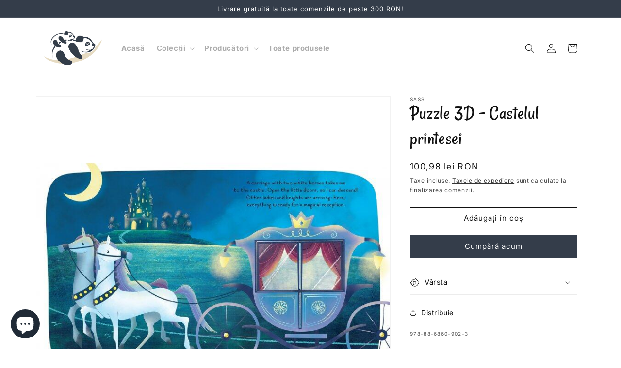

--- FILE ---
content_type: text/html; charset=utf-8
request_url: https://ursuleti.ro/products/puzzle-3d-castelul-printesei
body_size: 31892
content:
<!doctype html>
<html class="no-js" lang="ro-RO">
  <head>
    <meta charset="utf-8">
    <meta http-equiv="X-UA-Compatible" content="IE=edge">
    <meta name="viewport" content="width=device-width,initial-scale=1">
    <meta name="theme-color" content="#E7DCC3">
    <meta name="facebook-domain-verification" content="nsvst5p63j5ykd54o2pf5slu4efq27" />
    <link rel="canonical" href="https://ursuleti.ro/products/puzzle-3d-castelul-printesei">
    <link rel="preconnect" href="https://cdn.shopify.com" crossorigin><link rel="icon" type="image/png" href="//ursuleti.ro/cdn/shop/files/ursuleti-favicon.png?crop=center&height=32&v=1671106343&width=32"><link rel="apple-touch-icon" href="//ursuleti.ro/cdn/shop/files/ursuleti-apple_touch_icon_6194d2fd-6152-449f-9631-8beac722d018.png?crop=center&height=60&v=1676807601&width=60">
      <link rel="apple-touch-icon" sizes="180x180" href="//ursuleti.ro/cdn/shop/files/ursuleti-apple_touch_icon_6194d2fd-6152-449f-9631-8beac722d018.png?crop=center&height=180&v=1676807601&width=180">
      <link rel="apple-touch-icon" sizes="167x167" href="//ursuleti.ro/cdn/shop/files/ursuleti-apple_touch_icon_6194d2fd-6152-449f-9631-8beac722d018.png?crop=center&height=167&v=1676807601&width=167"><link rel="preconnect" href="https://fonts.shopifycdn.com" crossorigin><title>
      Puzzle 3D - Castelul printesei
 &ndash; Ursuleți</title>

    
      <meta name="description" content="O printesa frumoasa traieste in propriul ei castel. Ii place sa se relaxeze in sufragerie, sa cante la pian, sa se plimbe cu caleasca si sa probeze rochii! Aranjati mobilierul in orice fel doriti!Caracteristici: copiii vor avea ocazia sa descopere o multime de informatii interesante si utile despre lumea printeselor, t">
    

    

<meta property="og:site_name" content="Ursuleți">
<meta property="og:url" content="https://ursuleti.ro/products/puzzle-3d-castelul-printesei">
<meta property="og:title" content="Puzzle 3D - Castelul printesei">
<meta property="og:type" content="product">
<meta property="og:description" content="O printesa frumoasa traieste in propriul ei castel. Ii place sa se relaxeze in sufragerie, sa cante la pian, sa se plimbe cu caleasca si sa probeze rochii! Aranjati mobilierul in orice fel doriti!Caracteristici: copiii vor avea ocazia sa descopere o multime de informatii interesante si utile despre lumea printeselor, t"><meta property="og:image" content="http://ursuleti.ro/cdn/shop/products/de92187c32c920356fe51e9229b05d1b.jpg?v=1676298166">
  <meta property="og:image:secure_url" content="https://ursuleti.ro/cdn/shop/products/de92187c32c920356fe51e9229b05d1b.jpg?v=1676298166">
  <meta property="og:image:width" content="768">
  <meta property="og:image:height" content="768"><meta property="og:price:amount" content="100,98">
  <meta property="og:price:currency" content="RON"><meta name="twitter:card" content="summary_large_image">
<meta name="twitter:title" content="Puzzle 3D - Castelul printesei">
<meta name="twitter:description" content="O printesa frumoasa traieste in propriul ei castel. Ii place sa se relaxeze in sufragerie, sa cante la pian, sa se plimbe cu caleasca si sa probeze rochii! Aranjati mobilierul in orice fel doriti!Caracteristici: copiii vor avea ocazia sa descopere o multime de informatii interesante si utile despre lumea printeselor, t">


    <script src="//ursuleti.ro/cdn/shop/t/3/assets/constants.js?v=165488195745554878101675760409" defer="defer"></script>
    <script src="//ursuleti.ro/cdn/shop/t/3/assets/pubsub.js?v=2921868252632587581675760416" defer="defer"></script>
    <script src="//ursuleti.ro/cdn/shop/t/3/assets/global.js?v=54463335878623729191675807052" defer="defer"></script>
    <script>window.performance && window.performance.mark && window.performance.mark('shopify.content_for_header.start');</script><meta name="google-site-verification" content="dtYFPbF9GEJCKeLYZhRVzis43uZ1qqhcgOusv0Ms05Q">
<meta name="facebook-domain-verification" content="nsvst5p63j5ykd54o2pf5slu4efq27">
<meta id="shopify-digital-wallet" name="shopify-digital-wallet" content="/64881164554/digital_wallets/dialog">
<link rel="alternate" type="application/json+oembed" href="https://ursuleti.ro/products/puzzle-3d-castelul-printesei.oembed">
<script async="async" src="/checkouts/internal/preloads.js?locale=ro-RO"></script>
<script id="shopify-features" type="application/json">{"accessToken":"0f6ccb81aa87648fc9752abcd10bc978","betas":["rich-media-storefront-analytics"],"domain":"ursuleti.ro","predictiveSearch":true,"shopId":64881164554,"locale":"ro"}</script>
<script>var Shopify = Shopify || {};
Shopify.shop = "ursuleti.myshopify.com";
Shopify.locale = "ro-RO";
Shopify.currency = {"active":"RON","rate":"1.0"};
Shopify.country = "RO";
Shopify.theme = {"name":"ursuleti.ro\/main","id":134930104586,"schema_name":"Dawn","schema_version":"8.0.0-rc","theme_store_id":null,"role":"main"};
Shopify.theme.handle = "null";
Shopify.theme.style = {"id":null,"handle":null};
Shopify.cdnHost = "ursuleti.ro/cdn";
Shopify.routes = Shopify.routes || {};
Shopify.routes.root = "/";</script>
<script type="module">!function(o){(o.Shopify=o.Shopify||{}).modules=!0}(window);</script>
<script>!function(o){function n(){var o=[];function n(){o.push(Array.prototype.slice.apply(arguments))}return n.q=o,n}var t=o.Shopify=o.Shopify||{};t.loadFeatures=n(),t.autoloadFeatures=n()}(window);</script>
<script id="shop-js-analytics" type="application/json">{"pageType":"product"}</script>
<script defer="defer" async type="module" src="//ursuleti.ro/cdn/shopifycloud/shop-js/modules/v2/client.init-shop-cart-sync_BrMiuKTl.ro-RO.esm.js"></script>
<script defer="defer" async type="module" src="//ursuleti.ro/cdn/shopifycloud/shop-js/modules/v2/chunk.common_Du-6Yuvl.esm.js"></script>
<script defer="defer" async type="module" src="//ursuleti.ro/cdn/shopifycloud/shop-js/modules/v2/chunk.modal_D8avCJSe.esm.js"></script>
<script type="module">
  await import("//ursuleti.ro/cdn/shopifycloud/shop-js/modules/v2/client.init-shop-cart-sync_BrMiuKTl.ro-RO.esm.js");
await import("//ursuleti.ro/cdn/shopifycloud/shop-js/modules/v2/chunk.common_Du-6Yuvl.esm.js");
await import("//ursuleti.ro/cdn/shopifycloud/shop-js/modules/v2/chunk.modal_D8avCJSe.esm.js");

  window.Shopify.SignInWithShop?.initShopCartSync?.({"fedCMEnabled":true,"windoidEnabled":true});

</script>
<script>(function() {
  var isLoaded = false;
  function asyncLoad() {
    if (isLoaded) return;
    isLoaded = true;
    var urls = ["\/\/cdn.shopify.com\/proxy\/adb72f915a77c8d42dbec2b1c82a6fcc56c7d3333148e26ee07c425133493c5b\/feed.mulwi.com\/js\/init.js?shop=ursuleti.myshopify.com\u0026sp-cache-control=cHVibGljLCBtYXgtYWdlPTkwMA"];
    for (var i = 0; i < urls.length; i++) {
      var s = document.createElement('script');
      s.type = 'text/javascript';
      s.async = true;
      s.src = urls[i];
      var x = document.getElementsByTagName('script')[0];
      x.parentNode.insertBefore(s, x);
    }
  };
  if(window.attachEvent) {
    window.attachEvent('onload', asyncLoad);
  } else {
    window.addEventListener('load', asyncLoad, false);
  }
})();</script>
<script id="__st">var __st={"a":64881164554,"offset":7200,"reqid":"21a75f70-c70e-4f91-a4d8-cdb7960926e5-1769283364","pageurl":"ursuleti.ro\/products\/puzzle-3d-castelul-printesei","u":"52f19f17d395","p":"product","rtyp":"product","rid":8149233303818};</script>
<script>window.ShopifyPaypalV4VisibilityTracking = true;</script>
<script id="captcha-bootstrap">!function(){'use strict';const t='contact',e='account',n='new_comment',o=[[t,t],['blogs',n],['comments',n],[t,'customer']],c=[[e,'customer_login'],[e,'guest_login'],[e,'recover_customer_password'],[e,'create_customer']],r=t=>t.map((([t,e])=>`form[action*='/${t}']:not([data-nocaptcha='true']) input[name='form_type'][value='${e}']`)).join(','),a=t=>()=>t?[...document.querySelectorAll(t)].map((t=>t.form)):[];function s(){const t=[...o],e=r(t);return a(e)}const i='password',u='form_key',d=['recaptcha-v3-token','g-recaptcha-response','h-captcha-response',i],f=()=>{try{return window.sessionStorage}catch{return}},m='__shopify_v',_=t=>t.elements[u];function p(t,e,n=!1){try{const o=window.sessionStorage,c=JSON.parse(o.getItem(e)),{data:r}=function(t){const{data:e,action:n}=t;return t[m]||n?{data:e,action:n}:{data:t,action:n}}(c);for(const[e,n]of Object.entries(r))t.elements[e]&&(t.elements[e].value=n);n&&o.removeItem(e)}catch(o){console.error('form repopulation failed',{error:o})}}const l='form_type',E='cptcha';function T(t){t.dataset[E]=!0}const w=window,h=w.document,L='Shopify',v='ce_forms',y='captcha';let A=!1;((t,e)=>{const n=(g='f06e6c50-85a8-45c8-87d0-21a2b65856fe',I='https://cdn.shopify.com/shopifycloud/storefront-forms-hcaptcha/ce_storefront_forms_captcha_hcaptcha.v1.5.2.iife.js',D={infoText:'Protejat prin hCaptcha',privacyText:'Confidențialitate',termsText:'Condiții'},(t,e,n)=>{const o=w[L][v],c=o.bindForm;if(c)return c(t,g,e,D).then(n);var r;o.q.push([[t,g,e,D],n]),r=I,A||(h.body.append(Object.assign(h.createElement('script'),{id:'captcha-provider',async:!0,src:r})),A=!0)});var g,I,D;w[L]=w[L]||{},w[L][v]=w[L][v]||{},w[L][v].q=[],w[L][y]=w[L][y]||{},w[L][y].protect=function(t,e){n(t,void 0,e),T(t)},Object.freeze(w[L][y]),function(t,e,n,w,h,L){const[v,y,A,g]=function(t,e,n){const i=e?o:[],u=t?c:[],d=[...i,...u],f=r(d),m=r(i),_=r(d.filter((([t,e])=>n.includes(e))));return[a(f),a(m),a(_),s()]}(w,h,L),I=t=>{const e=t.target;return e instanceof HTMLFormElement?e:e&&e.form},D=t=>v().includes(t);t.addEventListener('submit',(t=>{const e=I(t);if(!e)return;const n=D(e)&&!e.dataset.hcaptchaBound&&!e.dataset.recaptchaBound,o=_(e),c=g().includes(e)&&(!o||!o.value);(n||c)&&t.preventDefault(),c&&!n&&(function(t){try{if(!f())return;!function(t){const e=f();if(!e)return;const n=_(t);if(!n)return;const o=n.value;o&&e.removeItem(o)}(t);const e=Array.from(Array(32),(()=>Math.random().toString(36)[2])).join('');!function(t,e){_(t)||t.append(Object.assign(document.createElement('input'),{type:'hidden',name:u})),t.elements[u].value=e}(t,e),function(t,e){const n=f();if(!n)return;const o=[...t.querySelectorAll(`input[type='${i}']`)].map((({name:t})=>t)),c=[...d,...o],r={};for(const[a,s]of new FormData(t).entries())c.includes(a)||(r[a]=s);n.setItem(e,JSON.stringify({[m]:1,action:t.action,data:r}))}(t,e)}catch(e){console.error('failed to persist form',e)}}(e),e.submit())}));const S=(t,e)=>{t&&!t.dataset[E]&&(n(t,e.some((e=>e===t))),T(t))};for(const o of['focusin','change'])t.addEventListener(o,(t=>{const e=I(t);D(e)&&S(e,y())}));const B=e.get('form_key'),M=e.get(l),P=B&&M;t.addEventListener('DOMContentLoaded',(()=>{const t=y();if(P)for(const e of t)e.elements[l].value===M&&p(e,B);[...new Set([...A(),...v().filter((t=>'true'===t.dataset.shopifyCaptcha))])].forEach((e=>S(e,t)))}))}(h,new URLSearchParams(w.location.search),n,t,e,['guest_login'])})(!0,!0)}();</script>
<script integrity="sha256-4kQ18oKyAcykRKYeNunJcIwy7WH5gtpwJnB7kiuLZ1E=" data-source-attribution="shopify.loadfeatures" defer="defer" src="//ursuleti.ro/cdn/shopifycloud/storefront/assets/storefront/load_feature-a0a9edcb.js" crossorigin="anonymous"></script>
<script data-source-attribution="shopify.dynamic_checkout.dynamic.init">var Shopify=Shopify||{};Shopify.PaymentButton=Shopify.PaymentButton||{isStorefrontPortableWallets:!0,init:function(){window.Shopify.PaymentButton.init=function(){};var t=document.createElement("script");t.src="https://ursuleti.ro/cdn/shopifycloud/portable-wallets/latest/portable-wallets.ro.js",t.type="module",document.head.appendChild(t)}};
</script>
<script data-source-attribution="shopify.dynamic_checkout.buyer_consent">
  function portableWalletsHideBuyerConsent(e){var t=document.getElementById("shopify-buyer-consent"),n=document.getElementById("shopify-subscription-policy-button");t&&n&&(t.classList.add("hidden"),t.setAttribute("aria-hidden","true"),n.removeEventListener("click",e))}function portableWalletsShowBuyerConsent(e){var t=document.getElementById("shopify-buyer-consent"),n=document.getElementById("shopify-subscription-policy-button");t&&n&&(t.classList.remove("hidden"),t.removeAttribute("aria-hidden"),n.addEventListener("click",e))}window.Shopify?.PaymentButton&&(window.Shopify.PaymentButton.hideBuyerConsent=portableWalletsHideBuyerConsent,window.Shopify.PaymentButton.showBuyerConsent=portableWalletsShowBuyerConsent);
</script>
<script>
  function portableWalletsCleanup(e){e&&e.src&&console.error("Failed to load portable wallets script "+e.src);var t=document.querySelectorAll("shopify-accelerated-checkout .shopify-payment-button__skeleton, shopify-accelerated-checkout-cart .wallet-cart-button__skeleton"),e=document.getElementById("shopify-buyer-consent");for(let e=0;e<t.length;e++)t[e].remove();e&&e.remove()}function portableWalletsNotLoadedAsModule(e){e instanceof ErrorEvent&&"string"==typeof e.message&&e.message.includes("import.meta")&&"string"==typeof e.filename&&e.filename.includes("portable-wallets")&&(window.removeEventListener("error",portableWalletsNotLoadedAsModule),window.Shopify.PaymentButton.failedToLoad=e,"loading"===document.readyState?document.addEventListener("DOMContentLoaded",window.Shopify.PaymentButton.init):window.Shopify.PaymentButton.init())}window.addEventListener("error",portableWalletsNotLoadedAsModule);
</script>

<script type="module" src="https://ursuleti.ro/cdn/shopifycloud/portable-wallets/latest/portable-wallets.ro.js" onError="portableWalletsCleanup(this)" crossorigin="anonymous"></script>
<script nomodule>
  document.addEventListener("DOMContentLoaded", portableWalletsCleanup);
</script>

<script id='scb4127' type='text/javascript' async='' src='https://ursuleti.ro/cdn/shopifycloud/privacy-banner/storefront-banner.js'></script><link id="shopify-accelerated-checkout-styles" rel="stylesheet" media="screen" href="https://ursuleti.ro/cdn/shopifycloud/portable-wallets/latest/accelerated-checkout-backwards-compat.css" crossorigin="anonymous">
<style id="shopify-accelerated-checkout-cart">
        #shopify-buyer-consent {
  margin-top: 1em;
  display: inline-block;
  width: 100%;
}

#shopify-buyer-consent.hidden {
  display: none;
}

#shopify-subscription-policy-button {
  background: none;
  border: none;
  padding: 0;
  text-decoration: underline;
  font-size: inherit;
  cursor: pointer;
}

#shopify-subscription-policy-button::before {
  box-shadow: none;
}

      </style>
<script id="sections-script" data-sections="header" defer="defer" src="//ursuleti.ro/cdn/shop/t/3/compiled_assets/scripts.js?v=6366"></script>
<script>window.performance && window.performance.mark && window.performance.mark('shopify.content_for_header.end');</script>


    <style data-shopify>
      @font-face {
  font-family: Inter;
  font-weight: 400;
  font-style: normal;
  font-display: swap;
  src: url("//ursuleti.ro/cdn/fonts/inter/inter_n4.b2a3f24c19b4de56e8871f609e73ca7f6d2e2bb9.woff2") format("woff2"),
       url("//ursuleti.ro/cdn/fonts/inter/inter_n4.af8052d517e0c9ffac7b814872cecc27ae1fa132.woff") format("woff");
}

      @font-face {
  font-family: Inter;
  font-weight: 700;
  font-style: normal;
  font-display: swap;
  src: url("//ursuleti.ro/cdn/fonts/inter/inter_n7.02711e6b374660cfc7915d1afc1c204e633421e4.woff2") format("woff2"),
       url("//ursuleti.ro/cdn/fonts/inter/inter_n7.6dab87426f6b8813070abd79972ceaf2f8d3b012.woff") format("woff");
}

      @font-face {
  font-family: Inter;
  font-weight: 400;
  font-style: italic;
  font-display: swap;
  src: url("//ursuleti.ro/cdn/fonts/inter/inter_i4.feae1981dda792ab80d117249d9c7e0f1017e5b3.woff2") format("woff2"),
       url("//ursuleti.ro/cdn/fonts/inter/inter_i4.62773b7113d5e5f02c71486623cf828884c85c6e.woff") format("woff");
}

      @font-face {
  font-family: Inter;
  font-weight: 700;
  font-style: italic;
  font-display: swap;
  src: url("//ursuleti.ro/cdn/fonts/inter/inter_i7.b377bcd4cc0f160622a22d638ae7e2cd9b86ea4c.woff2") format("woff2"),
       url("//ursuleti.ro/cdn/fonts/inter/inter_i7.7c69a6a34e3bb44fcf6f975857e13b9a9b25beb4.woff") format("woff");
}

      @font-face {
  font-family: Inter;
  font-weight: 400;
  font-style: normal;
  font-display: swap;
  src: url("//ursuleti.ro/cdn/fonts/inter/inter_n4.b2a3f24c19b4de56e8871f609e73ca7f6d2e2bb9.woff2") format("woff2"),
       url("//ursuleti.ro/cdn/fonts/inter/inter_n4.af8052d517e0c9ffac7b814872cecc27ae1fa132.woff") format("woff");
}

      @font-face {
  font-family: "Ursuleti";
  src: url("//ursuleti.ro/cdn/shop/t/3/assets/Ursuleti-Regular.otf?v=146097146875133036901670427689") format("opentype"),
  url("//ursuleti.ro/cdn/shop/t/3/assets/Ursuleti-Regular.woff?v=143384120432036535871670427690") format("woff"),
  url("//ursuleti.ro/cdn/shop/t/3/assets/Ursuleti-Regular.woff2?v=867934699404071181670427691") format("woff2")
}

      :root {
        --font-body-family: Inter, sans-serif;
        --font-body-style: normal;
        --font-body-weight: 400;
        --font-body-weight-bold: 700;

        --font-heading-family: Inter, sans-serif;
        --font-heading-style: normal;
        --font-heading-weight: 400;

        --font-large-heading-family: 'Ursuleti', Inter, sans-serif;
        --font-large-heading-style: normal;
        --font-large-heading-weight: 400;

        --font-body-scale: 1.0;
        --font-heading-scale: 1.0;
        --font-large-heading-scale: 1.0;

        --color-base-text: 17, 17, 17;
        --color-shadow: 17, 17, 17;
        --color-base-background-1: 255, 255, 255;
        --color-base-background-2: 243, 243, 243;
        --color-base-background-3: 255, 253, 247;
        --color-base-background-4: 255, 254, 252;
        --color-base-solid-button-labels: 255, 255, 255;
        --color-base-outline-button-labels: 17, 17, 17;
        --color-base-accent-1: 52, 61, 74;
        --color-base-accent-2: 231, 220, 195;
        --payment-terms-background-color: #ffffff;

        --gradient-base-background-1: #ffffff;
        --gradient-base-background-2: #f3f3f3;
        --gradient-base-background-3: #FFFDF7;
        --gradient-base-background-4: #FFFEFC;
        --gradient-base-accent-1: #343D4A;
        --gradient-base-accent-2: #E7DCC3;

        --media-padding: px;
        --media-border-opacity: 0.05;
        --media-border-width: 1px;
        --media-radius: 0px;
        --media-shadow-opacity: 0.0;
        --media-shadow-horizontal-offset: 0px;
        --media-shadow-vertical-offset: 4px;
        --media-shadow-blur-radius: 5px;
        --media-shadow-visible: 0;

        --page-width: 120rem;
        --page-width-margin: 0rem;

        --product-card-image-padding: 0.0rem;
        --product-card-corner-radius: 0.0rem;
        --product-card-text-alignment: left;
        --product-card-border-width: 0.0rem;
        --product-card-border-opacity: 0.1;
        --product-card-shadow-opacity: 0.0;
        --product-card-shadow-visible: 0;
        --product-card-shadow-horizontal-offset: 0.0rem;
        --product-card-shadow-vertical-offset: 0.4rem;
        --product-card-shadow-blur-radius: 0.5rem;

        --collection-card-image-padding: 0.0rem;
        --collection-card-corner-radius: 0.0rem;
        --collection-card-text-alignment: left;
        --collection-card-border-width: 0.0rem;
        --collection-card-border-opacity: 0.1;
        --collection-card-shadow-opacity: 0.0;
        --collection-card-shadow-visible: 0;
        --collection-card-shadow-horizontal-offset: 0.0rem;
        --collection-card-shadow-vertical-offset: 0.4rem;
        --collection-card-shadow-blur-radius: 0.5rem;

        --blog-card-image-padding: 0.0rem;
        --blog-card-corner-radius: 0.0rem;
        --blog-card-text-alignment: left;
        --blog-card-border-width: 0.0rem;
        --blog-card-border-opacity: 0.1;
        --blog-card-shadow-opacity: 0.0;
        --blog-card-shadow-visible: 0;
        --blog-card-shadow-horizontal-offset: 0.0rem;
        --blog-card-shadow-vertical-offset: 0.4rem;
        --blog-card-shadow-blur-radius: 0.5rem;

        --badge-corner-radius: 4.0rem;

        --popup-border-width: 1px;
        --popup-border-opacity: 0.1;
        --popup-corner-radius: 0px;
        --popup-shadow-opacity: 0.0;
        --popup-shadow-horizontal-offset: 0px;
        --popup-shadow-vertical-offset: 4px;
        --popup-shadow-blur-radius: 5px;

        --drawer-border-width: 1px;
        --drawer-border-opacity: 0.1;
        --drawer-shadow-opacity: 0.0;
        --drawer-shadow-horizontal-offset: 0px;
        --drawer-shadow-vertical-offset: 4px;
        --drawer-shadow-blur-radius: 5px;

        --spacing-sections-desktop: 0px;
        --spacing-sections-mobile: 0px;

        --grid-desktop-vertical-spacing: 16px;
        --grid-desktop-horizontal-spacing: 32px;
        --grid-mobile-vertical-spacing: 8px;
        --grid-mobile-horizontal-spacing: 16px;

        --text-boxes-border-opacity: 0.1;
        --text-boxes-border-width: 0px;
        --text-boxes-radius: 0px;
        --text-boxes-shadow-opacity: 0.0;
        --text-boxes-shadow-visible: 0;
        --text-boxes-shadow-horizontal-offset: 0px;
        --text-boxes-shadow-vertical-offset: 4px;
        --text-boxes-shadow-blur-radius: 5px;

        --buttons-radius: 0px;
        --buttons-radius-outset: 0px;
        --buttons-border-width: 1px;
        --buttons-border-opacity: 1.0;
        --buttons-shadow-opacity: 0.0;
        --buttons-shadow-visible: 0;
        --buttons-shadow-horizontal-offset: 0px;
        --buttons-shadow-vertical-offset: 4px;
        --buttons-shadow-blur-radius: 5px;
        --buttons-border-offset: 0px;

        --inputs-radius: 0px;
        --inputs-border-width: 1px;
        --inputs-border-opacity: 0.55;
        --inputs-shadow-opacity: 0.0;
        --inputs-shadow-horizontal-offset: 0px;
        --inputs-margin-offset: 0px;
        --inputs-shadow-vertical-offset: 4px;
        --inputs-shadow-blur-radius: 5px;
        --inputs-radius-outset: 0px;

        --variant-pills-radius: 40px;
        --variant-pills-border-width: 1px;
        --variant-pills-border-opacity: 0.55;
        --variant-pills-shadow-opacity: 0.0;
        --variant-pills-shadow-horizontal-offset: 0px;
        --variant-pills-shadow-vertical-offset: 4px;
        --variant-pills-shadow-blur-radius: 5px;
      }

      *,
      *::before,
      *::after {
        box-sizing: inherit;
      }

      html {
        box-sizing: border-box;
        font-size: calc(var(--font-body-scale) * 62.5%);
        height: 100%;
      }

      body {
        display: grid;
        grid-template-rows: auto auto 1fr auto;
        grid-template-columns: 100%;
        min-height: 100%;
        margin: 0;
        font-size: 1.5rem;
        letter-spacing: 0.06rem;
        line-height: calc(1 + 0.8 / var(--font-body-scale));
        font-family: var(--font-body-family);
        font-style: var(--font-body-style);
        font-weight: var(--font-body-weight);
      }

      @media screen and (min-width: 750px) {
        body {
          font-size: 1.6rem;
        }
      }
    </style>

    <link href="//ursuleti.ro/cdn/shop/t/3/assets/base.css?v=31101353422425768531677490564" rel="stylesheet" type="text/css" media="all" />
<link rel="preload" as="font" href="//ursuleti.ro/cdn/fonts/inter/inter_n4.b2a3f24c19b4de56e8871f609e73ca7f6d2e2bb9.woff2" type="font/woff2" crossorigin><link rel="preload" as="font" href="//ursuleti.ro/cdn/fonts/inter/inter_n4.b2a3f24c19b4de56e8871f609e73ca7f6d2e2bb9.woff2" type="font/woff2" crossorigin><link rel="stylesheet" href="//ursuleti.ro/cdn/shop/t/3/assets/component-predictive-search.css?v=85913294783299393391675760405" media="print" onload="this.media='all'"><script>
      document.documentElement.className = document.documentElement.className.replace('no-js', 'js');
      if (Shopify.designMode) {
        document.documentElement.classList.add('shopify-design-mode');
      }
       
      var xConnector = { 'token': '6cfacf488b579cda58c99e87346b512a2026012421' };
    </script>
  <script src="https://cdn.shopify.com/extensions/e8878072-2f6b-4e89-8082-94b04320908d/inbox-1254/assets/inbox-chat-loader.js" type="text/javascript" defer="defer"></script>
<link href="https://monorail-edge.shopifysvc.com" rel="dns-prefetch">
<script>(function(){if ("sendBeacon" in navigator && "performance" in window) {try {var session_token_from_headers = performance.getEntriesByType('navigation')[0].serverTiming.find(x => x.name == '_s').description;} catch {var session_token_from_headers = undefined;}var session_cookie_matches = document.cookie.match(/_shopify_s=([^;]*)/);var session_token_from_cookie = session_cookie_matches && session_cookie_matches.length === 2 ? session_cookie_matches[1] : "";var session_token = session_token_from_headers || session_token_from_cookie || "";function handle_abandonment_event(e) {var entries = performance.getEntries().filter(function(entry) {return /monorail-edge.shopifysvc.com/.test(entry.name);});if (!window.abandonment_tracked && entries.length === 0) {window.abandonment_tracked = true;var currentMs = Date.now();var navigation_start = performance.timing.navigationStart;var payload = {shop_id: 64881164554,url: window.location.href,navigation_start,duration: currentMs - navigation_start,session_token,page_type: "product"};window.navigator.sendBeacon("https://monorail-edge.shopifysvc.com/v1/produce", JSON.stringify({schema_id: "online_store_buyer_site_abandonment/1.1",payload: payload,metadata: {event_created_at_ms: currentMs,event_sent_at_ms: currentMs}}));}}window.addEventListener('pagehide', handle_abandonment_event);}}());</script>
<script id="web-pixels-manager-setup">(function e(e,d,r,n,o){if(void 0===o&&(o={}),!Boolean(null===(a=null===(i=window.Shopify)||void 0===i?void 0:i.analytics)||void 0===a?void 0:a.replayQueue)){var i,a;window.Shopify=window.Shopify||{};var t=window.Shopify;t.analytics=t.analytics||{};var s=t.analytics;s.replayQueue=[],s.publish=function(e,d,r){return s.replayQueue.push([e,d,r]),!0};try{self.performance.mark("wpm:start")}catch(e){}var l=function(){var e={modern:/Edge?\/(1{2}[4-9]|1[2-9]\d|[2-9]\d{2}|\d{4,})\.\d+(\.\d+|)|Firefox\/(1{2}[4-9]|1[2-9]\d|[2-9]\d{2}|\d{4,})\.\d+(\.\d+|)|Chrom(ium|e)\/(9{2}|\d{3,})\.\d+(\.\d+|)|(Maci|X1{2}).+ Version\/(15\.\d+|(1[6-9]|[2-9]\d|\d{3,})\.\d+)([,.]\d+|)( \(\w+\)|)( Mobile\/\w+|) Safari\/|Chrome.+OPR\/(9{2}|\d{3,})\.\d+\.\d+|(CPU[ +]OS|iPhone[ +]OS|CPU[ +]iPhone|CPU IPhone OS|CPU iPad OS)[ +]+(15[._]\d+|(1[6-9]|[2-9]\d|\d{3,})[._]\d+)([._]\d+|)|Android:?[ /-](13[3-9]|1[4-9]\d|[2-9]\d{2}|\d{4,})(\.\d+|)(\.\d+|)|Android.+Firefox\/(13[5-9]|1[4-9]\d|[2-9]\d{2}|\d{4,})\.\d+(\.\d+|)|Android.+Chrom(ium|e)\/(13[3-9]|1[4-9]\d|[2-9]\d{2}|\d{4,})\.\d+(\.\d+|)|SamsungBrowser\/([2-9]\d|\d{3,})\.\d+/,legacy:/Edge?\/(1[6-9]|[2-9]\d|\d{3,})\.\d+(\.\d+|)|Firefox\/(5[4-9]|[6-9]\d|\d{3,})\.\d+(\.\d+|)|Chrom(ium|e)\/(5[1-9]|[6-9]\d|\d{3,})\.\d+(\.\d+|)([\d.]+$|.*Safari\/(?![\d.]+ Edge\/[\d.]+$))|(Maci|X1{2}).+ Version\/(10\.\d+|(1[1-9]|[2-9]\d|\d{3,})\.\d+)([,.]\d+|)( \(\w+\)|)( Mobile\/\w+|) Safari\/|Chrome.+OPR\/(3[89]|[4-9]\d|\d{3,})\.\d+\.\d+|(CPU[ +]OS|iPhone[ +]OS|CPU[ +]iPhone|CPU IPhone OS|CPU iPad OS)[ +]+(10[._]\d+|(1[1-9]|[2-9]\d|\d{3,})[._]\d+)([._]\d+|)|Android:?[ /-](13[3-9]|1[4-9]\d|[2-9]\d{2}|\d{4,})(\.\d+|)(\.\d+|)|Mobile Safari.+OPR\/([89]\d|\d{3,})\.\d+\.\d+|Android.+Firefox\/(13[5-9]|1[4-9]\d|[2-9]\d{2}|\d{4,})\.\d+(\.\d+|)|Android.+Chrom(ium|e)\/(13[3-9]|1[4-9]\d|[2-9]\d{2}|\d{4,})\.\d+(\.\d+|)|Android.+(UC? ?Browser|UCWEB|U3)[ /]?(15\.([5-9]|\d{2,})|(1[6-9]|[2-9]\d|\d{3,})\.\d+)\.\d+|SamsungBrowser\/(5\.\d+|([6-9]|\d{2,})\.\d+)|Android.+MQ{2}Browser\/(14(\.(9|\d{2,})|)|(1[5-9]|[2-9]\d|\d{3,})(\.\d+|))(\.\d+|)|K[Aa][Ii]OS\/(3\.\d+|([4-9]|\d{2,})\.\d+)(\.\d+|)/},d=e.modern,r=e.legacy,n=navigator.userAgent;return n.match(d)?"modern":n.match(r)?"legacy":"unknown"}(),u="modern"===l?"modern":"legacy",c=(null!=n?n:{modern:"",legacy:""})[u],f=function(e){return[e.baseUrl,"/wpm","/b",e.hashVersion,"modern"===e.buildTarget?"m":"l",".js"].join("")}({baseUrl:d,hashVersion:r,buildTarget:u}),m=function(e){var d=e.version,r=e.bundleTarget,n=e.surface,o=e.pageUrl,i=e.monorailEndpoint;return{emit:function(e){var a=e.status,t=e.errorMsg,s=(new Date).getTime(),l=JSON.stringify({metadata:{event_sent_at_ms:s},events:[{schema_id:"web_pixels_manager_load/3.1",payload:{version:d,bundle_target:r,page_url:o,status:a,surface:n,error_msg:t},metadata:{event_created_at_ms:s}}]});if(!i)return console&&console.warn&&console.warn("[Web Pixels Manager] No Monorail endpoint provided, skipping logging."),!1;try{return self.navigator.sendBeacon.bind(self.navigator)(i,l)}catch(e){}var u=new XMLHttpRequest;try{return u.open("POST",i,!0),u.setRequestHeader("Content-Type","text/plain"),u.send(l),!0}catch(e){return console&&console.warn&&console.warn("[Web Pixels Manager] Got an unhandled error while logging to Monorail."),!1}}}}({version:r,bundleTarget:l,surface:e.surface,pageUrl:self.location.href,monorailEndpoint:e.monorailEndpoint});try{o.browserTarget=l,function(e){var d=e.src,r=e.async,n=void 0===r||r,o=e.onload,i=e.onerror,a=e.sri,t=e.scriptDataAttributes,s=void 0===t?{}:t,l=document.createElement("script"),u=document.querySelector("head"),c=document.querySelector("body");if(l.async=n,l.src=d,a&&(l.integrity=a,l.crossOrigin="anonymous"),s)for(var f in s)if(Object.prototype.hasOwnProperty.call(s,f))try{l.dataset[f]=s[f]}catch(e){}if(o&&l.addEventListener("load",o),i&&l.addEventListener("error",i),u)u.appendChild(l);else{if(!c)throw new Error("Did not find a head or body element to append the script");c.appendChild(l)}}({src:f,async:!0,onload:function(){if(!function(){var e,d;return Boolean(null===(d=null===(e=window.Shopify)||void 0===e?void 0:e.analytics)||void 0===d?void 0:d.initialized)}()){var d=window.webPixelsManager.init(e)||void 0;if(d){var r=window.Shopify.analytics;r.replayQueue.forEach((function(e){var r=e[0],n=e[1],o=e[2];d.publishCustomEvent(r,n,o)})),r.replayQueue=[],r.publish=d.publishCustomEvent,r.visitor=d.visitor,r.initialized=!0}}},onerror:function(){return m.emit({status:"failed",errorMsg:"".concat(f," has failed to load")})},sri:function(e){var d=/^sha384-[A-Za-z0-9+/=]+$/;return"string"==typeof e&&d.test(e)}(c)?c:"",scriptDataAttributes:o}),m.emit({status:"loading"})}catch(e){m.emit({status:"failed",errorMsg:(null==e?void 0:e.message)||"Unknown error"})}}})({shopId: 64881164554,storefrontBaseUrl: "https://ursuleti.ro",extensionsBaseUrl: "https://extensions.shopifycdn.com/cdn/shopifycloud/web-pixels-manager",monorailEndpoint: "https://monorail-edge.shopifysvc.com/unstable/produce_batch",surface: "storefront-renderer",enabledBetaFlags: ["2dca8a86"],webPixelsConfigList: [{"id":"1198719242","configuration":"{\"config\":\"{\\\"pixel_id\\\":\\\"AW-11098573799\\\",\\\"target_country\\\":\\\"RO\\\",\\\"gtag_events\\\":[{\\\"type\\\":\\\"begin_checkout\\\",\\\"action_label\\\":\\\"AW-11098573799\\\/wkEGCKbysZkYEOeXm6wp\\\"},{\\\"type\\\":\\\"search\\\",\\\"action_label\\\":\\\"AW-11098573799\\\/4AToCKDysZkYEOeXm6wp\\\"},{\\\"type\\\":\\\"view_item\\\",\\\"action_label\\\":[\\\"AW-11098573799\\\/LrI7CJ3ysZkYEOeXm6wp\\\",\\\"MC-VBELKW6XXY\\\"]},{\\\"type\\\":\\\"purchase\\\",\\\"action_label\\\":[\\\"AW-11098573799\\\/hPVTCJfysZkYEOeXm6wp\\\",\\\"MC-VBELKW6XXY\\\"]},{\\\"type\\\":\\\"page_view\\\",\\\"action_label\\\":[\\\"AW-11098573799\\\/3kBkCJrysZkYEOeXm6wp\\\",\\\"MC-VBELKW6XXY\\\"]},{\\\"type\\\":\\\"add_payment_info\\\",\\\"action_label\\\":\\\"AW-11098573799\\\/iKHMCKnysZkYEOeXm6wp\\\"},{\\\"type\\\":\\\"add_to_cart\\\",\\\"action_label\\\":\\\"AW-11098573799\\\/s1w1CKPysZkYEOeXm6wp\\\"}],\\\"enable_monitoring_mode\\\":false}\"}","eventPayloadVersion":"v1","runtimeContext":"OPEN","scriptVersion":"b2a88bafab3e21179ed38636efcd8a93","type":"APP","apiClientId":1780363,"privacyPurposes":[],"dataSharingAdjustments":{"protectedCustomerApprovalScopes":["read_customer_address","read_customer_email","read_customer_name","read_customer_personal_data","read_customer_phone"]}},{"id":"444596490","configuration":"{\"pixel_id\":\"574017838097944\",\"pixel_type\":\"facebook_pixel\",\"metaapp_system_user_token\":\"-\"}","eventPayloadVersion":"v1","runtimeContext":"OPEN","scriptVersion":"ca16bc87fe92b6042fbaa3acc2fbdaa6","type":"APP","apiClientId":2329312,"privacyPurposes":["ANALYTICS","MARKETING","SALE_OF_DATA"],"dataSharingAdjustments":{"protectedCustomerApprovalScopes":["read_customer_address","read_customer_email","read_customer_name","read_customer_personal_data","read_customer_phone"]}},{"id":"35062026","configuration":"{\"myshopifyDomain\":\"ursuleti.myshopify.com\"}","eventPayloadVersion":"v1","runtimeContext":"STRICT","scriptVersion":"23b97d18e2aa74363140dc29c9284e87","type":"APP","apiClientId":2775569,"privacyPurposes":["ANALYTICS","MARKETING","SALE_OF_DATA"],"dataSharingAdjustments":{"protectedCustomerApprovalScopes":["read_customer_address","read_customer_email","read_customer_name","read_customer_phone","read_customer_personal_data"]}},{"id":"shopify-app-pixel","configuration":"{}","eventPayloadVersion":"v1","runtimeContext":"STRICT","scriptVersion":"0450","apiClientId":"shopify-pixel","type":"APP","privacyPurposes":["ANALYTICS","MARKETING"]},{"id":"shopify-custom-pixel","eventPayloadVersion":"v1","runtimeContext":"LAX","scriptVersion":"0450","apiClientId":"shopify-pixel","type":"CUSTOM","privacyPurposes":["ANALYTICS","MARKETING"]}],isMerchantRequest: false,initData: {"shop":{"name":"Ursuleți","paymentSettings":{"currencyCode":"RON"},"myshopifyDomain":"ursuleti.myshopify.com","countryCode":"RO","storefrontUrl":"https:\/\/ursuleti.ro"},"customer":null,"cart":null,"checkout":null,"productVariants":[{"price":{"amount":100.98,"currencyCode":"RON"},"product":{"title":"Puzzle 3D - Castelul printesei","vendor":"Sassi","id":"8149233303818","untranslatedTitle":"Puzzle 3D - Castelul printesei","url":"\/products\/puzzle-3d-castelul-printesei","type":""},"id":"44287647973642","image":{"src":"\/\/ursuleti.ro\/cdn\/shop\/products\/de92187c32c920356fe51e9229b05d1b.jpg?v=1676298166"},"sku":"978-88-6860-902-3","title":"Default Title","untranslatedTitle":"Default Title"}],"purchasingCompany":null},},"https://ursuleti.ro/cdn","fcfee988w5aeb613cpc8e4bc33m6693e112",{"modern":"","legacy":""},{"shopId":"64881164554","storefrontBaseUrl":"https:\/\/ursuleti.ro","extensionBaseUrl":"https:\/\/extensions.shopifycdn.com\/cdn\/shopifycloud\/web-pixels-manager","surface":"storefront-renderer","enabledBetaFlags":"[\"2dca8a86\"]","isMerchantRequest":"false","hashVersion":"fcfee988w5aeb613cpc8e4bc33m6693e112","publish":"custom","events":"[[\"page_viewed\",{}],[\"product_viewed\",{\"productVariant\":{\"price\":{\"amount\":100.98,\"currencyCode\":\"RON\"},\"product\":{\"title\":\"Puzzle 3D - Castelul printesei\",\"vendor\":\"Sassi\",\"id\":\"8149233303818\",\"untranslatedTitle\":\"Puzzle 3D - Castelul printesei\",\"url\":\"\/products\/puzzle-3d-castelul-printesei\",\"type\":\"\"},\"id\":\"44287647973642\",\"image\":{\"src\":\"\/\/ursuleti.ro\/cdn\/shop\/products\/de92187c32c920356fe51e9229b05d1b.jpg?v=1676298166\"},\"sku\":\"978-88-6860-902-3\",\"title\":\"Default Title\",\"untranslatedTitle\":\"Default Title\"}}]]"});</script><script>
  window.ShopifyAnalytics = window.ShopifyAnalytics || {};
  window.ShopifyAnalytics.meta = window.ShopifyAnalytics.meta || {};
  window.ShopifyAnalytics.meta.currency = 'RON';
  var meta = {"product":{"id":8149233303818,"gid":"gid:\/\/shopify\/Product\/8149233303818","vendor":"Sassi","type":"","handle":"puzzle-3d-castelul-printesei","variants":[{"id":44287647973642,"price":10098,"name":"Puzzle 3D - Castelul printesei","public_title":null,"sku":"978-88-6860-902-3"}],"remote":false},"page":{"pageType":"product","resourceType":"product","resourceId":8149233303818,"requestId":"21a75f70-c70e-4f91-a4d8-cdb7960926e5-1769283364"}};
  for (var attr in meta) {
    window.ShopifyAnalytics.meta[attr] = meta[attr];
  }
</script>
<script class="analytics">
  (function () {
    var customDocumentWrite = function(content) {
      var jquery = null;

      if (window.jQuery) {
        jquery = window.jQuery;
      } else if (window.Checkout && window.Checkout.$) {
        jquery = window.Checkout.$;
      }

      if (jquery) {
        jquery('body').append(content);
      }
    };

    var hasLoggedConversion = function(token) {
      if (token) {
        return document.cookie.indexOf('loggedConversion=' + token) !== -1;
      }
      return false;
    }

    var setCookieIfConversion = function(token) {
      if (token) {
        var twoMonthsFromNow = new Date(Date.now());
        twoMonthsFromNow.setMonth(twoMonthsFromNow.getMonth() + 2);

        document.cookie = 'loggedConversion=' + token + '; expires=' + twoMonthsFromNow;
      }
    }

    var trekkie = window.ShopifyAnalytics.lib = window.trekkie = window.trekkie || [];
    if (trekkie.integrations) {
      return;
    }
    trekkie.methods = [
      'identify',
      'page',
      'ready',
      'track',
      'trackForm',
      'trackLink'
    ];
    trekkie.factory = function(method) {
      return function() {
        var args = Array.prototype.slice.call(arguments);
        args.unshift(method);
        trekkie.push(args);
        return trekkie;
      };
    };
    for (var i = 0; i < trekkie.methods.length; i++) {
      var key = trekkie.methods[i];
      trekkie[key] = trekkie.factory(key);
    }
    trekkie.load = function(config) {
      trekkie.config = config || {};
      trekkie.config.initialDocumentCookie = document.cookie;
      var first = document.getElementsByTagName('script')[0];
      var script = document.createElement('script');
      script.type = 'text/javascript';
      script.onerror = function(e) {
        var scriptFallback = document.createElement('script');
        scriptFallback.type = 'text/javascript';
        scriptFallback.onerror = function(error) {
                var Monorail = {
      produce: function produce(monorailDomain, schemaId, payload) {
        var currentMs = new Date().getTime();
        var event = {
          schema_id: schemaId,
          payload: payload,
          metadata: {
            event_created_at_ms: currentMs,
            event_sent_at_ms: currentMs
          }
        };
        return Monorail.sendRequest("https://" + monorailDomain + "/v1/produce", JSON.stringify(event));
      },
      sendRequest: function sendRequest(endpointUrl, payload) {
        // Try the sendBeacon API
        if (window && window.navigator && typeof window.navigator.sendBeacon === 'function' && typeof window.Blob === 'function' && !Monorail.isIos12()) {
          var blobData = new window.Blob([payload], {
            type: 'text/plain'
          });

          if (window.navigator.sendBeacon(endpointUrl, blobData)) {
            return true;
          } // sendBeacon was not successful

        } // XHR beacon

        var xhr = new XMLHttpRequest();

        try {
          xhr.open('POST', endpointUrl);
          xhr.setRequestHeader('Content-Type', 'text/plain');
          xhr.send(payload);
        } catch (e) {
          console.log(e);
        }

        return false;
      },
      isIos12: function isIos12() {
        return window.navigator.userAgent.lastIndexOf('iPhone; CPU iPhone OS 12_') !== -1 || window.navigator.userAgent.lastIndexOf('iPad; CPU OS 12_') !== -1;
      }
    };
    Monorail.produce('monorail-edge.shopifysvc.com',
      'trekkie_storefront_load_errors/1.1',
      {shop_id: 64881164554,
      theme_id: 134930104586,
      app_name: "storefront",
      context_url: window.location.href,
      source_url: "//ursuleti.ro/cdn/s/trekkie.storefront.8d95595f799fbf7e1d32231b9a28fd43b70c67d3.min.js"});

        };
        scriptFallback.async = true;
        scriptFallback.src = '//ursuleti.ro/cdn/s/trekkie.storefront.8d95595f799fbf7e1d32231b9a28fd43b70c67d3.min.js';
        first.parentNode.insertBefore(scriptFallback, first);
      };
      script.async = true;
      script.src = '//ursuleti.ro/cdn/s/trekkie.storefront.8d95595f799fbf7e1d32231b9a28fd43b70c67d3.min.js';
      first.parentNode.insertBefore(script, first);
    };
    trekkie.load(
      {"Trekkie":{"appName":"storefront","development":false,"defaultAttributes":{"shopId":64881164554,"isMerchantRequest":null,"themeId":134930104586,"themeCityHash":"10780540263469740295","contentLanguage":"ro-RO","currency":"RON","eventMetadataId":"72cf5140-7fee-4735-ba06-61b0828be2c9"},"isServerSideCookieWritingEnabled":true,"monorailRegion":"shop_domain","enabledBetaFlags":["65f19447"]},"Session Attribution":{},"S2S":{"facebookCapiEnabled":true,"source":"trekkie-storefront-renderer","apiClientId":580111}}
    );

    var loaded = false;
    trekkie.ready(function() {
      if (loaded) return;
      loaded = true;

      window.ShopifyAnalytics.lib = window.trekkie;

      var originalDocumentWrite = document.write;
      document.write = customDocumentWrite;
      try { window.ShopifyAnalytics.merchantGoogleAnalytics.call(this); } catch(error) {};
      document.write = originalDocumentWrite;

      window.ShopifyAnalytics.lib.page(null,{"pageType":"product","resourceType":"product","resourceId":8149233303818,"requestId":"21a75f70-c70e-4f91-a4d8-cdb7960926e5-1769283364","shopifyEmitted":true});

      var match = window.location.pathname.match(/checkouts\/(.+)\/(thank_you|post_purchase)/)
      var token = match? match[1]: undefined;
      if (!hasLoggedConversion(token)) {
        setCookieIfConversion(token);
        window.ShopifyAnalytics.lib.track("Viewed Product",{"currency":"RON","variantId":44287647973642,"productId":8149233303818,"productGid":"gid:\/\/shopify\/Product\/8149233303818","name":"Puzzle 3D - Castelul printesei","price":"100.98","sku":"978-88-6860-902-3","brand":"Sassi","variant":null,"category":"","nonInteraction":true,"remote":false},undefined,undefined,{"shopifyEmitted":true});
      window.ShopifyAnalytics.lib.track("monorail:\/\/trekkie_storefront_viewed_product\/1.1",{"currency":"RON","variantId":44287647973642,"productId":8149233303818,"productGid":"gid:\/\/shopify\/Product\/8149233303818","name":"Puzzle 3D - Castelul printesei","price":"100.98","sku":"978-88-6860-902-3","brand":"Sassi","variant":null,"category":"","nonInteraction":true,"remote":false,"referer":"https:\/\/ursuleti.ro\/products\/puzzle-3d-castelul-printesei"});
      }
    });


        var eventsListenerScript = document.createElement('script');
        eventsListenerScript.async = true;
        eventsListenerScript.src = "//ursuleti.ro/cdn/shopifycloud/storefront/assets/shop_events_listener-3da45d37.js";
        document.getElementsByTagName('head')[0].appendChild(eventsListenerScript);

})();</script>
<script
  defer
  src="https://ursuleti.ro/cdn/shopifycloud/perf-kit/shopify-perf-kit-3.0.4.min.js"
  data-application="storefront-renderer"
  data-shop-id="64881164554"
  data-render-region="gcp-us-east1"
  data-page-type="product"
  data-theme-instance-id="134930104586"
  data-theme-name="Dawn"
  data-theme-version="8.0.0-rc"
  data-monorail-region="shop_domain"
  data-resource-timing-sampling-rate="10"
  data-shs="true"
  data-shs-beacon="true"
  data-shs-export-with-fetch="true"
  data-shs-logs-sample-rate="1"
  data-shs-beacon-endpoint="https://ursuleti.ro/api/collect"
></script>
</head>

  <body class="gradient">
    <a class="skip-to-content-link button visually-hidden" href="#MainContent">
      Salt la conținut
    </a><!-- BEGIN sections: header-group -->
<div id="shopify-section-sections--17462544564490__announcement-bar" class="shopify-section shopify-section-group-header-group announcement-bar-section"><div class="announcement-bar color-accent-1 gradient" role="region" aria-label="Anunț" ><div class="page-width">
                <p class="announcement-bar__message center h5">
                  <span>Livrare gratuită la toate comenzile de peste 300 RON!</span></p>
              </div></div>
</div><div id="shopify-section-sections--17462544564490__header" class="shopify-section shopify-section-group-header-group section-header"><link rel="stylesheet" href="//ursuleti.ro/cdn/shop/t/3/assets/component-list-menu.css?v=151968516119678728991670366291" media="print" onload="this.media='all'">
<link rel="stylesheet" href="//ursuleti.ro/cdn/shop/t/3/assets/component-search.css?v=184225813856820874251675760407" media="print" onload="this.media='all'">
<link rel="stylesheet" href="//ursuleti.ro/cdn/shop/t/3/assets/component-menu-drawer.css?v=182311192829367774911670366289" media="print" onload="this.media='all'">
<link rel="stylesheet" href="//ursuleti.ro/cdn/shop/t/3/assets/component-cart-notification.css?v=137625604348931474661675760402" media="print" onload="this.media='all'">
<link rel="stylesheet" href="//ursuleti.ro/cdn/shop/t/3/assets/component-cart-items.css?v=23917223812499722491670366285" media="print" onload="this.media='all'"><link rel="stylesheet" href="//ursuleti.ro/cdn/shop/t/3/assets/component-price.css?v=65402837579211014041670366290" media="print" onload="this.media='all'">
  <link rel="stylesheet" href="//ursuleti.ro/cdn/shop/t/3/assets/component-loading-overlay.css?v=167310470843593579841670366289" media="print" onload="this.media='all'"><link rel="stylesheet" href="//ursuleti.ro/cdn/shop/t/3/assets/component-mega-menu.css?v=182059691382483252391678542178" media="print" onload="this.media='all'">
  <noscript><link href="//ursuleti.ro/cdn/shop/t/3/assets/component-mega-menu.css?v=182059691382483252391678542178" rel="stylesheet" type="text/css" media="all" /></noscript><noscript><link href="//ursuleti.ro/cdn/shop/t/3/assets/component-list-menu.css?v=151968516119678728991670366291" rel="stylesheet" type="text/css" media="all" /></noscript>
<noscript><link href="//ursuleti.ro/cdn/shop/t/3/assets/component-search.css?v=184225813856820874251675760407" rel="stylesheet" type="text/css" media="all" /></noscript>
<noscript><link href="//ursuleti.ro/cdn/shop/t/3/assets/component-menu-drawer.css?v=182311192829367774911670366289" rel="stylesheet" type="text/css" media="all" /></noscript>
<noscript><link href="//ursuleti.ro/cdn/shop/t/3/assets/component-cart-notification.css?v=137625604348931474661675760402" rel="stylesheet" type="text/css" media="all" /></noscript>
<noscript><link href="//ursuleti.ro/cdn/shop/t/3/assets/component-cart-items.css?v=23917223812499722491670366285" rel="stylesheet" type="text/css" media="all" /></noscript>

<style>
  header-drawer {
    justify-self: start;
    margin-left: -1.2rem;
  }

  .header__heading-logo {
    max-width: 120px;
  }@media screen and (min-width: 990px) {
    header-drawer {
      display: none;
    }
  }

  .menu-drawer-container {
    display: flex;
  }

  .list-menu {
    list-style: none;
    padding: 0;
    margin: 0;
  }

  .list-menu--inline {
    display: inline-flex;
    flex-wrap: wrap;
  }

  summary.list-menu__item {
    padding-right: 2.7rem;
  }

  .list-menu__item {
    display: flex;
    align-items: center;
    line-height: calc(1 + 0.3 / var(--font-body-scale));
  }

  .list-menu__item--link {
    text-decoration: none;
    padding-bottom: 1rem;
    padding-top: 1rem;
    line-height: calc(1 + 0.8 / var(--font-body-scale));
  }

  @media screen and (min-width: 750px) {
    .list-menu__item--link {
      padding-bottom: 0.5rem;
      padding-top: 0.5rem;
    }
  }
</style><style data-shopify>.header {
    padding-top: 10px;
    padding-bottom: 10px;
  }

  .section-header {
    position: sticky; /* This is for fixing a Safari z-index issue. PR #2147 */
    margin-bottom: 0px;
  }

  @media screen and (min-width: 750px) {
    .section-header {
      margin-bottom: 0px;
    }
  }

  @media screen and (min-width: 990px) {
    .header {
      padding-top: 20px;
      padding-bottom: 20px;
    }
  }</style><script src="//ursuleti.ro/cdn/shop/t/3/assets/details-disclosure.js?v=153497636716254413831670366283" defer="defer"></script>
<script src="//ursuleti.ro/cdn/shop/t/3/assets/details-modal.js?v=4511761896672669691670366293" defer="defer"></script>
<script src="//ursuleti.ro/cdn/shop/t/3/assets/cart-notification.js?v=160453272920806432391670366288" defer="defer"></script>
<script src="//ursuleti.ro/cdn/shop/t/3/assets/search-form.js?v=113639710312857635801675760418" defer="defer"></script><svg xmlns="http://www.w3.org/2000/svg" class="hidden">
  <symbol id="icon-search" viewbox="0 0 18 19" fill="none">
    <path fill-rule="evenodd" clip-rule="evenodd" d="M11.03 11.68A5.784 5.784 0 112.85 3.5a5.784 5.784 0 018.18 8.18zm.26 1.12a6.78 6.78 0 11.72-.7l5.4 5.4a.5.5 0 11-.71.7l-5.41-5.4z" fill="currentColor"/>
  </symbol>

  <symbol id="icon-reset" class="icon icon-close"  fill="none" viewBox="0 0 18 18" stroke="currentColor">
    <circle r="8.5" cy="9" cx="9" stroke-opacity="0.2"/>
    <path d="M6.82972 6.82915L1.17193 1.17097" stroke-linecap="round" stroke-linejoin="round" transform="translate(5 5)"/>
    <path d="M1.22896 6.88502L6.77288 1.11523" stroke-linecap="round" stroke-linejoin="round" transform="translate(5 5)"/>
  </symbol>

  <symbol id="icon-close" class="icon icon-close" fill="none" viewBox="0 0 18 17">
    <path d="M.865 15.978a.5.5 0 00.707.707l7.433-7.431 7.579 7.282a.501.501 0 00.846-.37.5.5 0 00-.153-.351L9.712 8.546l7.417-7.416a.5.5 0 10-.707-.708L8.991 7.853 1.413.573a.5.5 0 10-.693.72l7.563 7.268-7.418 7.417z" fill="currentColor">
  </symbol>
</svg>
<sticky-header data-sticky-type="on-scroll-up" class="header-wrapper color-background-1 gradient">
  <header class="header header--middle-left header--mobile-center page-width header--has-menu"><header-drawer data-breakpoint="tablet">
        <details id="Details-menu-drawer-container" class="menu-drawer-container">
          <summary class="header__icon header__icon--menu header__icon--summary link focus-inset" aria-label="Meniu">
            <span>
              <svg
  xmlns="http://www.w3.org/2000/svg"
  aria-hidden="true"
  focusable="false"
  class="icon icon-hamburger"
  fill="none"
  viewBox="0 0 18 16"
>
  <path d="M1 .5a.5.5 0 100 1h15.71a.5.5 0 000-1H1zM.5 8a.5.5 0 01.5-.5h15.71a.5.5 0 010 1H1A.5.5 0 01.5 8zm0 7a.5.5 0 01.5-.5h15.71a.5.5 0 010 1H1a.5.5 0 01-.5-.5z" fill="currentColor">
</svg>

              <svg
  xmlns="http://www.w3.org/2000/svg"
  aria-hidden="true"
  focusable="false"
  class="icon icon-close"
  fill="none"
  viewBox="0 0 18 17"
>
  <path d="M.865 15.978a.5.5 0 00.707.707l7.433-7.431 7.579 7.282a.501.501 0 00.846-.37.5.5 0 00-.153-.351L9.712 8.546l7.417-7.416a.5.5 0 10-.707-.708L8.991 7.853 1.413.573a.5.5 0 10-.693.72l7.563 7.268-7.418 7.417z" fill="currentColor">
</svg>

            </span>
          </summary>
          <div id="menu-drawer" class="gradient menu-drawer motion-reduce" tabindex="-1">
            <div class="menu-drawer__inner-container">
              <div class="menu-drawer__navigation-container">
                <nav class="menu-drawer__navigation">
                  <ul class="menu-drawer__menu has-submenu list-menu" role="list"><li><a href="/" class="menu-drawer__menu-item list-menu__item link link--text focus-inset">
                            Acasă
                          </a></li><li><details id="Details-menu-drawer-menu-item-2">
                            <summary class="menu-drawer__menu-item list-menu__item link link--text focus-inset">
                              Colecții
                              <svg
  viewBox="0 0 14 10"
  fill="none"
  aria-hidden="true"
  focusable="false"
  class="icon icon-arrow"
  xmlns="http://www.w3.org/2000/svg"
>
  <path fill-rule="evenodd" clip-rule="evenodd" d="M8.537.808a.5.5 0 01.817-.162l4 4a.5.5 0 010 .708l-4 4a.5.5 0 11-.708-.708L11.793 5.5H1a.5.5 0 010-1h10.793L8.646 1.354a.5.5 0 01-.109-.546z" fill="currentColor">
</svg>

                              <svg aria-hidden="true" focusable="false" class="icon icon-caret" viewBox="0 0 10 6">
  <path fill-rule="evenodd" clip-rule="evenodd" d="M9.354.646a.5.5 0 00-.708 0L5 4.293 1.354.646a.5.5 0 00-.708.708l4 4a.5.5 0 00.708 0l4-4a.5.5 0 000-.708z" fill="currentColor">
</svg>

                            </summary>
                            <div id="link-colecții" class="menu-drawer__submenu has-submenu gradient motion-reduce" tabindex="-1">
                              <div class="menu-drawer__inner-submenu">
                                <button class="menu-drawer__close-button link link--text focus-inset" aria-expanded="true">
                                  <svg
  viewBox="0 0 14 10"
  fill="none"
  aria-hidden="true"
  focusable="false"
  class="icon icon-arrow"
  xmlns="http://www.w3.org/2000/svg"
>
  <path fill-rule="evenodd" clip-rule="evenodd" d="M8.537.808a.5.5 0 01.817-.162l4 4a.5.5 0 010 .708l-4 4a.5.5 0 11-.708-.708L11.793 5.5H1a.5.5 0 010-1h10.793L8.646 1.354a.5.5 0 01-.109-.546z" fill="currentColor">
</svg>

                                  Colecții
                                </button>
                                <ul class="menu-drawer__menu list-menu" role="list" tabindex="-1"><li><details id="Details-menu-drawer-submenu-1">
                                          <summary class="menu-drawer__menu-item link link--text list-menu__item focus-inset">
                                            Jucării și Cărți
                                            <svg
  viewBox="0 0 14 10"
  fill="none"
  aria-hidden="true"
  focusable="false"
  class="icon icon-arrow"
  xmlns="http://www.w3.org/2000/svg"
>
  <path fill-rule="evenodd" clip-rule="evenodd" d="M8.537.808a.5.5 0 01.817-.162l4 4a.5.5 0 010 .708l-4 4a.5.5 0 11-.708-.708L11.793 5.5H1a.5.5 0 010-1h10.793L8.646 1.354a.5.5 0 01-.109-.546z" fill="currentColor">
</svg>

                                            <svg aria-hidden="true" focusable="false" class="icon icon-caret" viewBox="0 0 10 6">
  <path fill-rule="evenodd" clip-rule="evenodd" d="M9.354.646a.5.5 0 00-.708 0L5 4.293 1.354.646a.5.5 0 00-.708.708l4 4a.5.5 0 00.708 0l4-4a.5.5 0 000-.708z" fill="currentColor">
</svg>

                                          </summary>
                                          <div id="childlink-jucarii-și-carți" class="menu-drawer__submenu has-submenu gradient motion-reduce">
                                            <button class="menu-drawer__close-button link link--text focus-inset" aria-expanded="true">
                                              <svg
  viewBox="0 0 14 10"
  fill="none"
  aria-hidden="true"
  focusable="false"
  class="icon icon-arrow"
  xmlns="http://www.w3.org/2000/svg"
>
  <path fill-rule="evenodd" clip-rule="evenodd" d="M8.537.808a.5.5 0 01.817-.162l4 4a.5.5 0 010 .708l-4 4a.5.5 0 11-.708-.708L11.793 5.5H1a.5.5 0 010-1h10.793L8.646 1.354a.5.5 0 01-.109-.546z" fill="currentColor">
</svg>

                                              Jucării și Cărți
                                            </button>
                                            <ul class="menu-drawer__menu list-menu" role="list" tabindex="-1"><li>
                                                  <a href="/collections/biblioteca-ursuletilor" class="menu-drawer__menu-item link link--text list-menu__item focus-inset">
                                                    Biblioteca ursuleților
                                                  </a>
                                                </li><li>
                                                  <a href="/collections/jucarii-educative" class="menu-drawer__menu-item link link--text list-menu__item focus-inset">
                                                    Jucării educative
                                                  </a>
                                                </li><li>
                                                  <a href="/collections/jocuri-de-echipa" class="menu-drawer__menu-item link link--text list-menu__item focus-inset">
                                                    Jocuri de echipă
                                                  </a>
                                                </li><li>
                                                  <a href="/collections/jucarii-de-exterior-1" class="menu-drawer__menu-item link link--text list-menu__item focus-inset">
                                                    Jucării de exterior
                                                  </a>
                                                </li><li>
                                                  <a href="/collections/jucarii-din-lemn" class="menu-drawer__menu-item link link--text list-menu__item focus-inset">
                                                    Jucării din lemn
                                                  </a>
                                                </li><li>
                                                  <a href="/collections/jucarii-magnetice" class="menu-drawer__menu-item link link--text list-menu__item focus-inset">
                                                    Jucării magnetice
                                                  </a>
                                                </li><li>
                                                  <a href="/collections/montessori" class="menu-drawer__menu-item link link--text list-menu__item focus-inset">
                                                    Jucării Montessori
                                                  </a>
                                                </li><li>
                                                  <a href="/collections/jucarii-muzicale" class="menu-drawer__menu-item link link--text list-menu__item focus-inset">
                                                    Jucării muzicale
                                                  </a>
                                                </li><li>
                                                  <a href="/collections/jucarii-pentru-bebelusi" class="menu-drawer__menu-item link link--text list-menu__item focus-inset">
                                                    Jucării pentru bebeluși
                                                  </a>
                                                </li><li>
                                                  <a href="/collections/jucarii-de-plu%C8%99-1" class="menu-drawer__menu-item link link--text list-menu__item focus-inset">
                                                    Jucării de pluș
                                                  </a>
                                                </li><li>
                                                  <a href="/collections/jucarii-de-rol" class="menu-drawer__menu-item link link--text list-menu__item focus-inset">
                                                    Jucării de rol
                                                  </a>
                                                </li><li>
                                                  <a href="/collections/jucarii-stem" class="menu-drawer__menu-item link link--text list-menu__item focus-inset">
                                                    Jucării STEM
                                                  </a>
                                                </li><li>
                                                  <a href="/collections/creativitate" class="menu-drawer__menu-item link link--text list-menu__item focus-inset">
                                                    Creativitate
                                                  </a>
                                                </li><li>
                                                  <a href="/collections/ma%C8%99inu%C8%9Be" class="menu-drawer__menu-item link link--text list-menu__item focus-inset">
                                                    Mașinuțe
                                                  </a>
                                                </li><li>
                                                  <a href="/collections/puzzle-1" class="menu-drawer__menu-item link link--text list-menu__item focus-inset">
                                                    Puzzle
                                                  </a>
                                                </li><li>
                                                  <a href="/collections/colec%C8%9Bia-de-vara" class="menu-drawer__menu-item link link--text list-menu__item focus-inset">
                                                    Colecția de vară
                                                  </a>
                                                </li></ul>
                                          </div>
                                        </details></li><li><details id="Details-menu-drawer-submenu-2">
                                          <summary class="menu-drawer__menu-item link link--text list-menu__item focus-inset">
                                            Mama și Copilul
                                            <svg
  viewBox="0 0 14 10"
  fill="none"
  aria-hidden="true"
  focusable="false"
  class="icon icon-arrow"
  xmlns="http://www.w3.org/2000/svg"
>
  <path fill-rule="evenodd" clip-rule="evenodd" d="M8.537.808a.5.5 0 01.817-.162l4 4a.5.5 0 010 .708l-4 4a.5.5 0 11-.708-.708L11.793 5.5H1a.5.5 0 010-1h10.793L8.646 1.354a.5.5 0 01-.109-.546z" fill="currentColor">
</svg>

                                            <svg aria-hidden="true" focusable="false" class="icon icon-caret" viewBox="0 0 10 6">
  <path fill-rule="evenodd" clip-rule="evenodd" d="M9.354.646a.5.5 0 00-.708 0L5 4.293 1.354.646a.5.5 0 00-.708.708l4 4a.5.5 0 00.708 0l4-4a.5.5 0 000-.708z" fill="currentColor">
</svg>

                                          </summary>
                                          <div id="childlink-mama-și-copilul" class="menu-drawer__submenu has-submenu gradient motion-reduce">
                                            <button class="menu-drawer__close-button link link--text focus-inset" aria-expanded="true">
                                              <svg
  viewBox="0 0 14 10"
  fill="none"
  aria-hidden="true"
  focusable="false"
  class="icon icon-arrow"
  xmlns="http://www.w3.org/2000/svg"
>
  <path fill-rule="evenodd" clip-rule="evenodd" d="M8.537.808a.5.5 0 01.817-.162l4 4a.5.5 0 010 .708l-4 4a.5.5 0 11-.708-.708L11.793 5.5H1a.5.5 0 010-1h10.793L8.646 1.354a.5.5 0 01-.109-.546z" fill="currentColor">
</svg>

                                              Mama și Copilul
                                            </button>
                                            <ul class="menu-drawer__menu list-menu" role="list" tabindex="-1"><li>
                                                  <a href="/collections/baby-nest" class="menu-drawer__menu-item link link--text list-menu__item focus-inset">
                                                    Baby nest
                                                  </a>
                                                </li><li>
                                                  <a href="/collections/balansoare-scaunele-%C8%99i-turnuri-de-inva%C8%9Bare" class="menu-drawer__menu-item link link--text list-menu__item focus-inset">
                                                    Balansoare și scăunele
                                                  </a>
                                                </li><li>
                                                  <a href="/collections/biberoane-%C8%99i-accesorii" class="menu-drawer__menu-item link link--text list-menu__item focus-inset">
                                                    Biberoane și accesorii
                                                  </a>
                                                </li><li>
                                                  <a href="/collections/bumbac-organic" class="menu-drawer__menu-item link link--text list-menu__item focus-inset">
                                                    Bumbac organic
                                                  </a>
                                                </li><li>
                                                  <a href="/collections/cadi%C8%9Be-%C8%99i-accesorii-pentru-baie" class="menu-drawer__menu-item link link--text list-menu__item focus-inset">
                                                    Cădițe și accesorii pentru baie
                                                  </a>
                                                </li><li>
                                                  <a href="/collections/carucioare-%C8%99i-scaune-auto" class="menu-drawer__menu-item link link--text list-menu__item focus-inset">
                                                    Cărucioare și scaune auto
                                                  </a>
                                                </li><li>
                                                  <a href="/collections/camera-copilului" class="menu-drawer__menu-item link link--text list-menu__item focus-inset">
                                                    Camera copilului
                                                  </a>
                                                </li><li>
                                                  <a href="/collections/ingrijire-bebelu%C8%99i" class="menu-drawer__menu-item link link--text list-menu__item focus-inset">
                                                    Îngrijire bebeluși
                                                  </a>
                                                </li><li>
                                                  <a href="/collections/ghiozdane-%C8%99i-rucsacuri-copii" class="menu-drawer__menu-item link link--text list-menu__item focus-inset">
                                                    Ghiozdane și rucsacuri
                                                  </a>
                                                </li><li>
                                                  <a href="/collections/la-masa" class="menu-drawer__menu-item link link--text list-menu__item focus-inset">
                                                    La masă
                                                  </a>
                                                </li><li>
                                                  <a href="/collections/oli%C8%9Be-inal%C8%9Batoare-%C8%99i-reductoare" class="menu-drawer__menu-item link link--text list-menu__item focus-inset">
                                                    Olițe, înălțătoare și reductoare
                                                  </a>
                                                </li><li>
                                                  <a href="/collections/organizare-jucarii" class="menu-drawer__menu-item link link--text list-menu__item focus-inset">
                                                    Organizare jucării
                                                  </a>
                                                </li><li>
                                                  <a href="/collections/pentru-mamici" class="menu-drawer__menu-item link link--text list-menu__item focus-inset">
                                                    Pentru mămici
                                                  </a>
                                                </li><li>
                                                  <a href="/collections/pompe-de-san" class="menu-drawer__menu-item link link--text list-menu__item focus-inset">
                                                    Pompe de sân
                                                  </a>
                                                </li><li>
                                                  <a href="/collections/poze-%C8%99i-amintiri" class="menu-drawer__menu-item link link--text list-menu__item focus-inset">
                                                    Poze și amintiri
                                                  </a>
                                                </li><li>
                                                  <a href="/collections/premergatoare" class="menu-drawer__menu-item link link--text list-menu__item focus-inset">
                                                    Premergătoare
                                                  </a>
                                                </li><li>
                                                  <a href="/collections/siguran%C8%9Ba-copiilor" class="menu-drawer__menu-item link link--text list-menu__item focus-inset">
                                                    Siguranța copiilor
                                                  </a>
                                                </li><li>
                                                  <a href="/collections/suzete-%C8%99i-accesorii" class="menu-drawer__menu-item link link--text list-menu__item focus-inset">
                                                    Suzete și accesorii
                                                  </a>
                                                </li></ul>
                                          </div>
                                        </details></li><li><details id="Details-menu-drawer-submenu-3">
                                          <summary class="menu-drawer__menu-item link link--text list-menu__item focus-inset">
                                            Hăinuțe și papucei 🧸
                                            <svg
  viewBox="0 0 14 10"
  fill="none"
  aria-hidden="true"
  focusable="false"
  class="icon icon-arrow"
  xmlns="http://www.w3.org/2000/svg"
>
  <path fill-rule="evenodd" clip-rule="evenodd" d="M8.537.808a.5.5 0 01.817-.162l4 4a.5.5 0 010 .708l-4 4a.5.5 0 11-.708-.708L11.793 5.5H1a.5.5 0 010-1h10.793L8.646 1.354a.5.5 0 01-.109-.546z" fill="currentColor">
</svg>

                                            <svg aria-hidden="true" focusable="false" class="icon icon-caret" viewBox="0 0 10 6">
  <path fill-rule="evenodd" clip-rule="evenodd" d="M9.354.646a.5.5 0 00-.708 0L5 4.293 1.354.646a.5.5 0 00-.708.708l4 4a.5.5 0 00.708 0l4-4a.5.5 0 000-.708z" fill="currentColor">
</svg>

                                          </summary>
                                          <div id="childlink-hainuțe-și-papucei" class="menu-drawer__submenu has-submenu gradient motion-reduce">
                                            <button class="menu-drawer__close-button link link--text focus-inset" aria-expanded="true">
                                              <svg
  viewBox="0 0 14 10"
  fill="none"
  aria-hidden="true"
  focusable="false"
  class="icon icon-arrow"
  xmlns="http://www.w3.org/2000/svg"
>
  <path fill-rule="evenodd" clip-rule="evenodd" d="M8.537.808a.5.5 0 01.817-.162l4 4a.5.5 0 010 .708l-4 4a.5.5 0 11-.708-.708L11.793 5.5H1a.5.5 0 010-1h10.793L8.646 1.354a.5.5 0 01-.109-.546z" fill="currentColor">
</svg>

                                              Hăinuțe și papucei 🧸
                                            </button>
                                            <ul class="menu-drawer__menu list-menu" role="list" tabindex="-1"><li>
                                                  <a href="/collections/hainu%C8%9Be-copii-0-3-luni" class="menu-drawer__menu-item link link--text list-menu__item focus-inset">
                                                    0-3 luni
                                                  </a>
                                                </li><li>
                                                  <a href="/collections/3-6-luni" class="menu-drawer__menu-item link link--text list-menu__item focus-inset">
                                                    3-6 luni
                                                  </a>
                                                </li><li>
                                                  <a href="/collections/6-9-luni" class="menu-drawer__menu-item link link--text list-menu__item focus-inset">
                                                    6-9 luni
                                                  </a>
                                                </li><li>
                                                  <a href="/collections/9-12-luni" class="menu-drawer__menu-item link link--text list-menu__item focus-inset">
                                                    9-12 luni
                                                  </a>
                                                </li><li>
                                                  <a href="/collections/12-18-luni" class="menu-drawer__menu-item link link--text list-menu__item focus-inset">
                                                    12-18 luni
                                                  </a>
                                                </li><li>
                                                  <a href="/collections/18-24-luni" class="menu-drawer__menu-item link link--text list-menu__item focus-inset">
                                                    18-24 luni
                                                  </a>
                                                </li><li>
                                                  <a href="/collections/24-36-luni" class="menu-drawer__menu-item link link--text list-menu__item focus-inset">
                                                    24-36 luni
                                                  </a>
                                                </li><li>
                                                  <a href="/collections/papucei" class="menu-drawer__menu-item link link--text list-menu__item focus-inset">
                                                    Papucei
                                                  </a>
                                                </li></ul>
                                          </div>
                                        </details></li></ul>
                              </div>
                            </div>
                          </details></li><li><details id="Details-menu-drawer-menu-item-3">
                            <summary class="menu-drawer__menu-item list-menu__item link link--text focus-inset">
                              Producători
                              <svg
  viewBox="0 0 14 10"
  fill="none"
  aria-hidden="true"
  focusable="false"
  class="icon icon-arrow"
  xmlns="http://www.w3.org/2000/svg"
>
  <path fill-rule="evenodd" clip-rule="evenodd" d="M8.537.808a.5.5 0 01.817-.162l4 4a.5.5 0 010 .708l-4 4a.5.5 0 11-.708-.708L11.793 5.5H1a.5.5 0 010-1h10.793L8.646 1.354a.5.5 0 01-.109-.546z" fill="currentColor">
</svg>

                              <svg aria-hidden="true" focusable="false" class="icon icon-caret" viewBox="0 0 10 6">
  <path fill-rule="evenodd" clip-rule="evenodd" d="M9.354.646a.5.5 0 00-.708 0L5 4.293 1.354.646a.5.5 0 00-.708.708l4 4a.5.5 0 00.708 0l4-4a.5.5 0 000-.708z" fill="currentColor">
</svg>

                            </summary>
                            <div id="link-producatori" class="menu-drawer__submenu has-submenu gradient motion-reduce" tabindex="-1">
                              <div class="menu-drawer__inner-submenu">
                                <button class="menu-drawer__close-button link link--text focus-inset" aria-expanded="true">
                                  <svg
  viewBox="0 0 14 10"
  fill="none"
  aria-hidden="true"
  focusable="false"
  class="icon icon-arrow"
  xmlns="http://www.w3.org/2000/svg"
>
  <path fill-rule="evenodd" clip-rule="evenodd" d="M8.537.808a.5.5 0 01.817-.162l4 4a.5.5 0 010 .708l-4 4a.5.5 0 11-.708-.708L11.793 5.5H1a.5.5 0 010-1h10.793L8.646 1.354a.5.5 0 01-.109-.546z" fill="currentColor">
</svg>

                                  Producători
                                </button>
                                <ul class="menu-drawer__menu list-menu" role="list" tabindex="-1"><li><a href="/collections/agnotis" class="menu-drawer__menu-item link link--text list-menu__item focus-inset">
                                          Agnotis
                                        </a></li><li><a href="/collections/akuku" class="menu-drawer__menu-item link link--text list-menu__item focus-inset">
                                          Akuku
                                        </a></li><li><a href="/collections/alphablocks" class="menu-drawer__menu-item link link--text list-menu__item focus-inset">
                                          Alphablocks
                                        </a></li><li><a href="/collections/babycosy" class="menu-drawer__menu-item link link--text list-menu__item focus-inset">
                                          BabyCosy
                                        </a></li><li><a href="/collections/babyjem" class="menu-drawer__menu-item link link--text list-menu__item focus-inset">
                                          BabyJem
                                        </a></li><li><a href="/collections/barbie" class="menu-drawer__menu-item link link--text list-menu__item focus-inset">
                                          Barbie
                                        </a></li><li><a href="/collections/connetix" class="menu-drawer__menu-item link link--text list-menu__item focus-inset">
                                          Connetix
                                        </a></li><li><a href="/collections/dolu" class="menu-drawer__menu-item link link--text list-menu__item focus-inset">
                                          Dolu
                                        </a></li><li><a href="/collections/edushape" class="menu-drawer__menu-item link link--text list-menu__item focus-inset">
                                          Edushape
                                        </a></li><li><a href="/collections/educational-insights" class="menu-drawer__menu-item link link--text list-menu__item focus-inset">
                                          Educational Insights
                                        </a></li><li><a href="/collections/eko" class="menu-drawer__menu-item link link--text list-menu__item focus-inset">
                                          Eko
                                        </a></li><li><a href="/collections/goki" class="menu-drawer__menu-item link link--text list-menu__item focus-inset">
                                          Goki
                                        </a></li><li><a href="/collections/fisher-price" class="menu-drawer__menu-item link link--text list-menu__item focus-inset">
                                          Fisher Price
                                        </a></li><li><a href="/collections/grafix" class="menu-drawer__menu-item link link--text list-menu__item focus-inset">
                                          Grafix
                                        </a></li><li><a href="/collections/hand2mind" class="menu-drawer__menu-item link link--text list-menu__item focus-inset">
                                          Hand2Mind
                                        </a></li><li><a href="/collections/holztiger" class="menu-drawer__menu-item link link--text list-menu__item focus-inset">
                                          Holztiger
                                        </a></li><li><a href="/collections/kidscare" class="menu-drawer__menu-item link link--text list-menu__item focus-inset">
                                          KidsCare
                                        </a></li><li><a href="/collections/klorofil" class="menu-drawer__menu-item link link--text list-menu__item focus-inset">
                                          Klorofil
                                        </a></li><li><a href="/collections/lisciani" class="menu-drawer__menu-item link link--text list-menu__item focus-inset">
                                          LISCIANI
                                        </a></li><li><a href="/collections/mamatoyz" class="menu-drawer__menu-item link link--text list-menu__item focus-inset">
                                          MamaToyz
                                        </a></li><li><a href="/collections/mokki" class="menu-drawer__menu-item link link--text list-menu__item focus-inset">
                                          Mokki
                                        </a></li><li><a href="/collections/mombella" class="menu-drawer__menu-item link link--text list-menu__item focus-inset">
                                          Mombella
                                        </a></li><li><a href="/collections/numberblocks" class="menu-drawer__menu-item link link--text list-menu__item focus-inset">
                                          Numberblocks
                                        </a></li><li><a href="/collections/my-friend" class="menu-drawer__menu-item link link--text list-menu__item focus-inset">
                                          My Friend
                                        </a></li><li><a href="/collections/pilsan" class="menu-drawer__menu-item link link--text list-menu__item focus-inset">
                                          Pilsan
                                        </a></li><li><a href="/collections/primo" class="menu-drawer__menu-item link link--text list-menu__item focus-inset">
                                          Primo
                                        </a></li><li><a href="/collections/sensillo" class="menu-drawer__menu-item link link--text list-menu__item focus-inset">
                                          Sensillo
                                        </a></li><li><a href="/collections/skiddou" class="menu-drawer__menu-item link link--text list-menu__item focus-inset">
                                          Skiddou
                                        </a></li><li><a href="/collections/tongs-baby" class="menu-drawer__menu-item link link--text list-menu__item focus-inset">
                                          Tongs baby
                                        </a></li><li><a href="/collections/drool" class="menu-drawer__menu-item link link--text list-menu__item focus-inset">
                                          Drool
                                        </a></li><li><a href="/collections/learning-resources" class="menu-drawer__menu-item link link--text list-menu__item focus-inset">
                                          Learning Resources
                                        </a></li><li><a href="/collections/magplayer" class="menu-drawer__menu-item link link--text list-menu__item focus-inset">
                                          MAGPLAYER
                                        </a></li><li><a href="/collections/spectra" class="menu-drawer__menu-item link link--text list-menu__item focus-inset">
                                          Spectra
                                        </a></li><li><a href="/collections/supermag" class="menu-drawer__menu-item link link--text list-menu__item focus-inset">
                                          Supermag
                                        </a></li></ul>
                              </div>
                            </div>
                          </details></li><li><a href="/collections/all" class="menu-drawer__menu-item list-menu__item link link--text focus-inset">
                            Toate produsele
                          </a></li></ul>
                </nav>
                <div class="menu-drawer__utility-links"><a href="/account/login" class="menu-drawer__account link focus-inset h5">
                      <svg
  xmlns="http://www.w3.org/2000/svg"
  aria-hidden="true"
  focusable="false"
  class="icon icon-account"
  fill="none"
  viewBox="0 0 18 19"
>
  <path fill-rule="evenodd" clip-rule="evenodd" d="M6 4.5a3 3 0 116 0 3 3 0 01-6 0zm3-4a4 4 0 100 8 4 4 0 000-8zm5.58 12.15c1.12.82 1.83 2.24 1.91 4.85H1.51c.08-2.6.79-4.03 1.9-4.85C4.66 11.75 6.5 11.5 9 11.5s4.35.26 5.58 1.15zM9 10.5c-2.5 0-4.65.24-6.17 1.35C1.27 12.98.5 14.93.5 18v.5h17V18c0-3.07-.77-5.02-2.33-6.15-1.52-1.1-3.67-1.35-6.17-1.35z" fill="currentColor">
</svg>

Conectați-vă</a><ul class="list list-social list-unstyled" role="list"><li class="list-social__item">
                        <a href="https://facebook.com/www.ursuleti.ro" class="list-social__link link"><svg aria-hidden="true" focusable="false" class="icon icon-facebook" viewBox="0 0 18 18">
  <path fill="currentColor" d="M16.42.61c.27 0 .5.1.69.28.19.2.28.42.28.7v15.44c0 .27-.1.5-.28.69a.94.94 0 01-.7.28h-4.39v-6.7h2.25l.31-2.65h-2.56v-1.7c0-.4.1-.72.28-.93.18-.2.5-.32 1-.32h1.37V3.35c-.6-.06-1.27-.1-2.01-.1-1.01 0-1.83.3-2.45.9-.62.6-.93 1.44-.93 2.53v1.97H7.04v2.65h2.24V18H.98c-.28 0-.5-.1-.7-.28a.94.94 0 01-.28-.7V1.59c0-.27.1-.5.28-.69a.94.94 0 01.7-.28h15.44z">
</svg>
<span class="visually-hidden">Facebook</span>
                        </a>
                      </li><li class="list-social__item">
                        <a href="https://instagram.com/UrsuletiRo" class="list-social__link link"><svg aria-hidden="true" focusable="false" class="icon icon-instagram" viewBox="0 0 18 18">
  <path fill="currentColor" d="M8.77 1.58c2.34 0 2.62.01 3.54.05.86.04 1.32.18 1.63.3.41.17.7.35 1.01.66.3.3.5.6.65 1 .12.32.27.78.3 1.64.05.92.06 1.2.06 3.54s-.01 2.62-.05 3.54a4.79 4.79 0 01-.3 1.63c-.17.41-.35.7-.66 1.01-.3.3-.6.5-1.01.66-.31.12-.77.26-1.63.3-.92.04-1.2.05-3.54.05s-2.62 0-3.55-.05a4.79 4.79 0 01-1.62-.3c-.42-.16-.7-.35-1.01-.66-.31-.3-.5-.6-.66-1a4.87 4.87 0 01-.3-1.64c-.04-.92-.05-1.2-.05-3.54s0-2.62.05-3.54c.04-.86.18-1.32.3-1.63.16-.41.35-.7.66-1.01.3-.3.6-.5 1-.65.32-.12.78-.27 1.63-.3.93-.05 1.2-.06 3.55-.06zm0-1.58C6.39 0 6.09.01 5.15.05c-.93.04-1.57.2-2.13.4-.57.23-1.06.54-1.55 1.02C1 1.96.7 2.45.46 3.02c-.22.56-.37 1.2-.4 2.13C0 6.1 0 6.4 0 8.77s.01 2.68.05 3.61c.04.94.2 1.57.4 2.13.23.58.54 1.07 1.02 1.56.49.48.98.78 1.55 1.01.56.22 1.2.37 2.13.4.94.05 1.24.06 3.62.06 2.39 0 2.68-.01 3.62-.05.93-.04 1.57-.2 2.13-.41a4.27 4.27 0 001.55-1.01c.49-.49.79-.98 1.01-1.56.22-.55.37-1.19.41-2.13.04-.93.05-1.23.05-3.61 0-2.39 0-2.68-.05-3.62a6.47 6.47 0 00-.4-2.13 4.27 4.27 0 00-1.02-1.55A4.35 4.35 0 0014.52.46a6.43 6.43 0 00-2.13-.41A69 69 0 008.77 0z"/>
  <path fill="currentColor" d="M8.8 4a4.5 4.5 0 100 9 4.5 4.5 0 000-9zm0 7.43a2.92 2.92 0 110-5.85 2.92 2.92 0 010 5.85zM13.43 5a1.05 1.05 0 100-2.1 1.05 1.05 0 000 2.1z">
</svg>
<span class="visually-hidden">Instagram</span>
                        </a>
                      </li></ul>
                </div>
              </div>
            </div>
          </div>
        </details>
      </header-drawer><a href="/" class="header__heading-link link link--text focus-inset"><img src="//ursuleti.ro/cdn/shop/files/ursuleti-logo.png?v=1671096537&amp;width=500" alt="Siglă ursuleti.ro (logo)" srcset="//ursuleti.ro/cdn/shop/files/ursuleti-logo.png?v=1671096537&amp;width=50 50w, //ursuleti.ro/cdn/shop/files/ursuleti-logo.png?v=1671096537&amp;width=100 100w, //ursuleti.ro/cdn/shop/files/ursuleti-logo.png?v=1671096537&amp;width=150 150w, //ursuleti.ro/cdn/shop/files/ursuleti-logo.png?v=1671096537&amp;width=200 200w, //ursuleti.ro/cdn/shop/files/ursuleti-logo.png?v=1671096537&amp;width=250 250w, //ursuleti.ro/cdn/shop/files/ursuleti-logo.png?v=1671096537&amp;width=300 300w, //ursuleti.ro/cdn/shop/files/ursuleti-logo.png?v=1671096537&amp;width=400 400w, //ursuleti.ro/cdn/shop/files/ursuleti-logo.png?v=1671096537&amp;width=500 500w" width="120" height="70.76923076923077" class="header__heading-logo motion-reduce" style="object-position:50.0% 50.0%;">
</a><nav class="header__inline-menu">
          <ul class="list-menu list-menu--inline" role="list"><li><a href="/" class="header__menu-item list-menu__item link link--text focus-inset">
                    <span>Acasă</span>
                  </a></li><li><header-menu>
                    <details id="Details-HeaderMenu-2" class="mega-menu">
                      <summary class="header__menu-item list-menu__item link focus-inset">
                        <span>Colecții</span>
                        <svg aria-hidden="true" focusable="false" class="icon icon-caret" viewBox="0 0 10 6">
  <path fill-rule="evenodd" clip-rule="evenodd" d="M9.354.646a.5.5 0 00-.708 0L5 4.293 1.354.646a.5.5 0 00-.708.708l4 4a.5.5 0 00.708 0l4-4a.5.5 0 000-.708z" fill="currentColor">
</svg>

                      </summary>
                      <div id="MegaMenu-Content-2" class="mega-menu__content gradient motion-reduce global-settings-popup" tabindex="-1">
                        <ul class="mega-menu__list page-width" role="list"><li>
                              <a href="/collections" class="mega-menu__link mega-menu__link--level-2 link">
                                Jucării și Cărți
                              </a><ul class="mega-menu__sublist list-unstyled" role="list"><li>
                                      <a href="/collections/biblioteca-ursuletilor" class="mega-menu__link link">
                                        Biblioteca ursuleților
                                      </a>
                                    </li><li>
                                      <a href="/collections/jucarii-educative" class="mega-menu__link link">
                                        Jucării educative
                                      </a>
                                    </li><li>
                                      <a href="/collections/jocuri-de-echipa" class="mega-menu__link link">
                                        Jocuri de echipă
                                      </a>
                                    </li><li>
                                      <a href="/collections/jucarii-de-exterior-1" class="mega-menu__link link">
                                        Jucării de exterior
                                      </a>
                                    </li><li>
                                      <a href="/collections/jucarii-din-lemn" class="mega-menu__link link">
                                        Jucării din lemn
                                      </a>
                                    </li><li>
                                      <a href="/collections/jucarii-magnetice" class="mega-menu__link link">
                                        Jucării magnetice
                                      </a>
                                    </li><li>
                                      <a href="/collections/montessori" class="mega-menu__link link">
                                        Jucării Montessori
                                      </a>
                                    </li><li>
                                      <a href="/collections/jucarii-muzicale" class="mega-menu__link link">
                                        Jucării muzicale
                                      </a>
                                    </li><li>
                                      <a href="/collections/jucarii-pentru-bebelusi" class="mega-menu__link link">
                                        Jucării pentru bebeluși
                                      </a>
                                    </li><li>
                                      <a href="/collections/jucarii-de-plu%C8%99-1" class="mega-menu__link link">
                                        Jucării de pluș
                                      </a>
                                    </li><li>
                                      <a href="/collections/jucarii-de-rol" class="mega-menu__link link">
                                        Jucării de rol
                                      </a>
                                    </li><li>
                                      <a href="/collections/jucarii-stem" class="mega-menu__link link">
                                        Jucării STEM
                                      </a>
                                    </li><li>
                                      <a href="/collections/creativitate" class="mega-menu__link link">
                                        Creativitate
                                      </a>
                                    </li><li>
                                      <a href="/collections/ma%C8%99inu%C8%9Be" class="mega-menu__link link">
                                        Mașinuțe
                                      </a>
                                    </li><li>
                                      <a href="/collections/puzzle-1" class="mega-menu__link link">
                                        Puzzle
                                      </a>
                                    </li><li>
                                      <a href="/collections/colec%C8%9Bia-de-vara" class="mega-menu__link link">
                                        Colecția de vară
                                      </a>
                                    </li></ul></li><li>
                              <a href="/collections/bebelu%C8%99i" class="mega-menu__link mega-menu__link--level-2 link">
                                Mama și Copilul
                              </a><ul class="mega-menu__sublist list-unstyled" role="list"><li>
                                      <a href="/collections/baby-nest" class="mega-menu__link link">
                                        Baby nest
                                      </a>
                                    </li><li>
                                      <a href="/collections/balansoare-scaunele-%C8%99i-turnuri-de-inva%C8%9Bare" class="mega-menu__link link">
                                        Balansoare și scăunele
                                      </a>
                                    </li><li>
                                      <a href="/collections/biberoane-%C8%99i-accesorii" class="mega-menu__link link">
                                        Biberoane și accesorii
                                      </a>
                                    </li><li>
                                      <a href="/collections/bumbac-organic" class="mega-menu__link link">
                                        Bumbac organic
                                      </a>
                                    </li><li>
                                      <a href="/collections/cadi%C8%9Be-%C8%99i-accesorii-pentru-baie" class="mega-menu__link link">
                                        Cădițe și accesorii pentru baie
                                      </a>
                                    </li><li>
                                      <a href="/collections/carucioare-%C8%99i-scaune-auto" class="mega-menu__link link">
                                        Cărucioare și scaune auto
                                      </a>
                                    </li><li>
                                      <a href="/collections/camera-copilului" class="mega-menu__link link">
                                        Camera copilului
                                      </a>
                                    </li><li>
                                      <a href="/collections/ingrijire-bebelu%C8%99i" class="mega-menu__link link">
                                        Îngrijire bebeluși
                                      </a>
                                    </li><li>
                                      <a href="/collections/ghiozdane-%C8%99i-rucsacuri-copii" class="mega-menu__link link">
                                        Ghiozdane și rucsacuri
                                      </a>
                                    </li><li>
                                      <a href="/collections/la-masa" class="mega-menu__link link">
                                        La masă
                                      </a>
                                    </li><li>
                                      <a href="/collections/oli%C8%9Be-inal%C8%9Batoare-%C8%99i-reductoare" class="mega-menu__link link">
                                        Olițe, înălțătoare și reductoare
                                      </a>
                                    </li><li>
                                      <a href="/collections/organizare-jucarii" class="mega-menu__link link">
                                        Organizare jucării
                                      </a>
                                    </li><li>
                                      <a href="/collections/pentru-mamici" class="mega-menu__link link">
                                        Pentru mămici
                                      </a>
                                    </li><li>
                                      <a href="/collections/pompe-de-san" class="mega-menu__link link">
                                        Pompe de sân
                                      </a>
                                    </li><li>
                                      <a href="/collections/poze-%C8%99i-amintiri" class="mega-menu__link link">
                                        Poze și amintiri
                                      </a>
                                    </li><li>
                                      <a href="/collections/premergatoare" class="mega-menu__link link">
                                        Premergătoare
                                      </a>
                                    </li><li>
                                      <a href="/collections/siguran%C8%9Ba-copiilor" class="mega-menu__link link">
                                        Siguranța copiilor
                                      </a>
                                    </li><li>
                                      <a href="/collections/suzete-%C8%99i-accesorii" class="mega-menu__link link">
                                        Suzete și accesorii
                                      </a>
                                    </li></ul></li><li>
                              <a href="/collections/hainu%C8%9Be" class="mega-menu__link mega-menu__link--level-2 link">
                                Hăinuțe și papucei 🧸
                              </a><ul class="mega-menu__sublist list-unstyled" role="list"><li>
                                      <a href="/collections/hainu%C8%9Be-copii-0-3-luni" class="mega-menu__link link">
                                        0-3 luni
                                      </a>
                                    </li><li>
                                      <a href="/collections/3-6-luni" class="mega-menu__link link">
                                        3-6 luni
                                      </a>
                                    </li><li>
                                      <a href="/collections/6-9-luni" class="mega-menu__link link">
                                        6-9 luni
                                      </a>
                                    </li><li>
                                      <a href="/collections/9-12-luni" class="mega-menu__link link">
                                        9-12 luni
                                      </a>
                                    </li><li>
                                      <a href="/collections/12-18-luni" class="mega-menu__link link">
                                        12-18 luni
                                      </a>
                                    </li><li>
                                      <a href="/collections/18-24-luni" class="mega-menu__link link">
                                        18-24 luni
                                      </a>
                                    </li><li>
                                      <a href="/collections/24-36-luni" class="mega-menu__link link">
                                        24-36 luni
                                      </a>
                                    </li><li>
                                      <a href="/collections/papucei" class="mega-menu__link link">
                                        Papucei
                                      </a>
                                    </li></ul></li></ul>
                      </div>
                    </details>
                  </header-menu></li><li><header-menu>
                    <details id="Details-HeaderMenu-3" class="mega-menu">
                      <summary class="header__menu-item list-menu__item link focus-inset">
                        <span>Producători</span>
                        <svg aria-hidden="true" focusable="false" class="icon icon-caret" viewBox="0 0 10 6">
  <path fill-rule="evenodd" clip-rule="evenodd" d="M9.354.646a.5.5 0 00-.708 0L5 4.293 1.354.646a.5.5 0 00-.708.708l4 4a.5.5 0 00.708 0l4-4a.5.5 0 000-.708z" fill="currentColor">
</svg>

                      </summary>
                      <div id="MegaMenu-Content-3" class="mega-menu__content gradient motion-reduce global-settings-popup" tabindex="-1">
                        <ul class="mega-menu__list page-width mega-menu__list--even" role="list"><li>
                              <a href="/collections/agnotis" class="mega-menu__link  link">
                                Agnotis
                              </a></li><li>
                              <a href="/collections/akuku" class="mega-menu__link  link">
                                Akuku
                              </a></li><li>
                              <a href="/collections/alphablocks" class="mega-menu__link  link">
                                Alphablocks
                              </a></li><li>
                              <a href="/collections/babycosy" class="mega-menu__link  link">
                                BabyCosy
                              </a></li><li>
                              <a href="/collections/babyjem" class="mega-menu__link  link">
                                BabyJem
                              </a></li><li>
                              <a href="/collections/barbie" class="mega-menu__link  link">
                                Barbie
                              </a></li><li>
                              <a href="/collections/connetix" class="mega-menu__link  link">
                                Connetix
                              </a></li><li>
                              <a href="/collections/dolu" class="mega-menu__link  link">
                                Dolu
                              </a></li><li>
                              <a href="/collections/edushape" class="mega-menu__link  link">
                                Edushape
                              </a></li><li>
                              <a href="/collections/educational-insights" class="mega-menu__link  link">
                                Educational Insights
                              </a></li><li>
                              <a href="/collections/eko" class="mega-menu__link  link">
                                Eko
                              </a></li><li>
                              <a href="/collections/goki" class="mega-menu__link  link">
                                Goki
                              </a></li><li>
                              <a href="/collections/fisher-price" class="mega-menu__link  link">
                                Fisher Price
                              </a></li><li>
                              <a href="/collections/grafix" class="mega-menu__link  link">
                                Grafix
                              </a></li><li>
                              <a href="/collections/hand2mind" class="mega-menu__link  link">
                                Hand2Mind
                              </a></li><li>
                              <a href="/collections/holztiger" class="mega-menu__link  link">
                                Holztiger
                              </a></li><li>
                              <a href="/collections/kidscare" class="mega-menu__link  link">
                                KidsCare
                              </a></li><li>
                              <a href="/collections/klorofil" class="mega-menu__link  link">
                                Klorofil
                              </a></li><li>
                              <a href="/collections/lisciani" class="mega-menu__link  link">
                                LISCIANI
                              </a></li><li>
                              <a href="/collections/mamatoyz" class="mega-menu__link  link">
                                MamaToyz
                              </a></li><li>
                              <a href="/collections/mokki" class="mega-menu__link  link">
                                Mokki
                              </a></li><li>
                              <a href="/collections/mombella" class="mega-menu__link  link">
                                Mombella
                              </a></li><li>
                              <a href="/collections/numberblocks" class="mega-menu__link  link">
                                Numberblocks
                              </a></li><li>
                              <a href="/collections/my-friend" class="mega-menu__link  link">
                                My Friend
                              </a></li><li>
                              <a href="/collections/pilsan" class="mega-menu__link  link">
                                Pilsan
                              </a></li><li>
                              <a href="/collections/primo" class="mega-menu__link  link">
                                Primo
                              </a></li><li>
                              <a href="/collections/sensillo" class="mega-menu__link  link">
                                Sensillo
                              </a></li><li>
                              <a href="/collections/skiddou" class="mega-menu__link  link">
                                Skiddou
                              </a></li><li>
                              <a href="/collections/tongs-baby" class="mega-menu__link  link">
                                Tongs baby
                              </a></li><li>
                              <a href="/collections/drool" class="mega-menu__link  link">
                                Drool
                              </a></li><li>
                              <a href="/collections/learning-resources" class="mega-menu__link  link">
                                Learning Resources
                              </a></li><li>
                              <a href="/collections/magplayer" class="mega-menu__link  link">
                                MAGPLAYER
                              </a></li><li>
                              <a href="/collections/spectra" class="mega-menu__link  link">
                                Spectra
                              </a></li><li>
                              <a href="/collections/supermag" class="mega-menu__link  link">
                                Supermag
                              </a></li></ul>
                      </div>
                    </details>
                  </header-menu></li><li><a href="/collections/all" class="header__menu-item list-menu__item link link--text focus-inset">
                    <span>Toate produsele</span>
                  </a></li></ul>
        </nav><div class="header__icons">
      <details-modal class="header__search">
        <details>
          <summary class="header__icon header__icon--search header__icon--summary link focus-inset modal__toggle" aria-haspopup="dialog" aria-label="Căutați">
            <span>
              <svg class="modal__toggle-open icon icon-search" aria-hidden="true" focusable="false">
                <use href="#icon-search">
              </svg>
              <svg class="modal__toggle-close icon icon-close" aria-hidden="true" focusable="false">
                <use href="#icon-close">
              </svg>
            </span>
          </summary>
          <div class="search-modal modal__content gradient" role="dialog" aria-modal="true" aria-label="Căutați">
            <div class="modal-overlay"></div>
            <div class="search-modal__content search-modal__content-bottom" tabindex="-1"><predictive-search class="search-modal__form" data-loading-text="Se încarcă..."><form action="/search" method="get" role="search" class="search search-modal__form">
                    <div class="field">
                      <input class="search__input field__input"
                        id="Search-In-Modal"
                        type="search"
                        name="q"
                        value=""
                        placeholder="Căutați"role="combobox"
                          aria-expanded="false"
                          aria-owns="predictive-search-results"
                          aria-controls="predictive-search-results"
                          aria-haspopup="listbox"
                          aria-autocomplete="list"
                          autocorrect="off"
                          autocomplete="off"
                          autocapitalize="off"
                          spellcheck="false">
                      <label class="field__label" for="Search-In-Modal">Căutați</label>
                      <input type="hidden" name="options[prefix]" value="last">
                      <button type="reset" class="reset__button field__button hidden" aria-label="Golește termenul de căutare">
                        <svg class="icon icon-close" aria-hidden="true" focusable="false">
                          <use xlink:href="#icon-reset">
                        </svg>
                      </button>
                      <button class="search__button field__button" aria-label="Căutați">
                        <svg class="icon icon-search" aria-hidden="true" focusable="false">
                          <use href="#icon-search">
                        </svg>
                      </button>
                    </div><div class="predictive-search predictive-search--header" tabindex="-1" data-predictive-search>
                        <div class="predictive-search__loading-state">
                          <svg aria-hidden="true" focusable="false" class="spinner" viewBox="0 0 66 66" xmlns="http://www.w3.org/2000/svg">
                            <circle class="path" fill="none" stroke-width="6" cx="33" cy="33" r="30"></circle>
                          </svg>
                        </div>
                      </div>

                      <span class="predictive-search-status visually-hidden" role="status" aria-hidden="true"></span></form></predictive-search><button type="button" class="search-modal__close-button modal__close-button link link--text focus-inset" aria-label="Închideți">
                <svg class="icon icon-close" aria-hidden="true" focusable="false">
                  <use href="#icon-close">
                </svg>
              </button>
            </div>
          </div>
        </details>
      </details-modal><a href="/account/login" class="header__icon header__icon--account link focus-inset small-hide">
          <svg
  xmlns="http://www.w3.org/2000/svg"
  aria-hidden="true"
  focusable="false"
  class="icon icon-account"
  fill="none"
  viewBox="0 0 18 19"
>
  <path fill-rule="evenodd" clip-rule="evenodd" d="M6 4.5a3 3 0 116 0 3 3 0 01-6 0zm3-4a4 4 0 100 8 4 4 0 000-8zm5.58 12.15c1.12.82 1.83 2.24 1.91 4.85H1.51c.08-2.6.79-4.03 1.9-4.85C4.66 11.75 6.5 11.5 9 11.5s4.35.26 5.58 1.15zM9 10.5c-2.5 0-4.65.24-6.17 1.35C1.27 12.98.5 14.93.5 18v.5h17V18c0-3.07-.77-5.02-2.33-6.15-1.52-1.1-3.67-1.35-6.17-1.35z" fill="currentColor">
</svg>

          <span class="visually-hidden">Conectați-vă</span>
        </a><a href="/cart" class="header__icon header__icon--cart link focus-inset" id="cart-icon-bubble"><svg
  class="icon icon-cart-empty"
  aria-hidden="true"
  focusable="false"
  xmlns="http://www.w3.org/2000/svg"
  viewBox="0 0 40 40"
  fill="none"
>
  <path d="m15.75 11.8h-3.16l-.77 11.6a5 5 0 0 0 4.99 5.34h7.38a5 5 0 0 0 4.99-5.33l-.78-11.61zm0 1h-2.22l-.71 10.67a4 4 0 0 0 3.99 4.27h7.38a4 4 0 0 0 4-4.27l-.72-10.67h-2.22v.63a4.75 4.75 0 1 1 -9.5 0zm8.5 0h-7.5v.63a3.75 3.75 0 1 0 7.5 0z" fill="currentColor" fill-rule="evenodd"/>
</svg>
<span class="visually-hidden">Coș</span></a>
    </div>
  </header>
</sticky-header>

<cart-notification>
  <div class="cart-notification-wrapper page-width">
    <div
      id="cart-notification"
      class="cart-notification focus-inset color-background-1 gradient"
      aria-modal="true"
      aria-label="Articolul a fost adăugat în coș"
      role="dialog"
      tabindex="-1"
    >
      <div class="cart-notification__header">
        <h2 class="cart-notification__heading caption-large text-body"><svg
  class="icon icon-checkmark color-foreground-text"
  aria-hidden="true"
  focusable="false"
  xmlns="http://www.w3.org/2000/svg"
  viewBox="0 0 12 9"
  fill="none"
>
  <path fill-rule="evenodd" clip-rule="evenodd" d="M11.35.643a.5.5 0 01.006.707l-6.77 6.886a.5.5 0 01-.719-.006L.638 4.845a.5.5 0 11.724-.69l2.872 3.011 6.41-6.517a.5.5 0 01.707-.006h-.001z" fill="currentColor"/>
</svg>
Articolul a fost adăugat în coș
        </h2>
        <button
          type="button"
          class="cart-notification__close modal__close-button link link--text focus-inset"
          aria-label="Închideți"
        >
          <svg class="icon icon-close" aria-hidden="true" focusable="false">
            <use href="#icon-close">
          </svg>
        </button>
      </div>
      <div id="cart-notification-product" class="cart-notification-product"></div>
      <div class="cart-notification__links">
        <a
          href="/cart"
          id="cart-notification-button"
          class="button button--secondary button--full-width"
        >Vreau să-mi văd coșul</a>
        <form action="/cart" method="post" id="cart-notification-form">
          <button class="button button--primary button--full-width" name="checkout">
            Finalizați comanda
          </button>
        </form>
        <button type="button" class="link button-label">Continuați cumpărăturile</button>
      </div>
    </div>
  </div>
</cart-notification>
<style data-shopify>
  .cart-notification {
    display: none;
  }
</style>


<script type="application/ld+json">
  {
    "@context": "http://schema.org",
    "@type": "Organization",
    "name": "Ursuleți",
    
      "logo": "https:\/\/ursuleti.ro\/cdn\/shop\/files\/ursuleti-logo.png?v=1671096537\u0026width=500",
    
    "sameAs": [
      "",
      "https:\/\/facebook.com\/www.ursuleti.ro",
      "",
      "https:\/\/instagram.com\/UrsuletiRo",
      "",
      "",
      "",
      "",
      ""
    ],
    "url": "https:\/\/ursuleti.ro"
  }
</script>
</div>
<!-- END sections: header-group -->

    <main id="MainContent" class="content-for-layout focus-none" role="main" tabindex="-1">
      <section id="shopify-section-template--16435564183818__main" class="shopify-section section"><section
  id="MainProduct-template--16435564183818__main"
  class="page-width section-template--16435564183818__main-padding"
  data-section="template--16435564183818__main"
>
  <link href="//ursuleti.ro/cdn/shop/t/3/assets/section-main-product.css?v=181613313721722132901670492700" rel="stylesheet" type="text/css" media="all" />
  <link href="//ursuleti.ro/cdn/shop/t/3/assets/component-accordion.css?v=180964204318874863811670366291" rel="stylesheet" type="text/css" media="all" />
  <link href="//ursuleti.ro/cdn/shop/t/3/assets/component-price.css?v=65402837579211014041670366290" rel="stylesheet" type="text/css" media="all" />
  <link href="//ursuleti.ro/cdn/shop/t/3/assets/component-rte.css?v=73443491922477598101675760406" rel="stylesheet" type="text/css" media="all" />
  <link href="//ursuleti.ro/cdn/shop/t/3/assets/component-slider.css?v=111384418465749404671670366288" rel="stylesheet" type="text/css" media="all" />
  <link href="//ursuleti.ro/cdn/shop/t/3/assets/component-rating.css?v=24573085263941240431670366290" rel="stylesheet" type="text/css" media="all" />
  <link href="//ursuleti.ro/cdn/shop/t/3/assets/component-loading-overlay.css?v=167310470843593579841670366289" rel="stylesheet" type="text/css" media="all" />
  <link href="//ursuleti.ro/cdn/shop/t/3/assets/component-deferred-media.css?v=54092797763792720131670366289" rel="stylesheet" type="text/css" media="all" />
<style data-shopify>.section-template--16435564183818__main-padding {
      padding-top: 27px;
      padding-bottom: 9px;
    }

    @media screen and (min-width: 750px) {
      .section-template--16435564183818__main-padding {
        padding-top: 36px;
        padding-bottom: 12px;
      }
    }</style><script src="//ursuleti.ro/cdn/shop/t/3/assets/product-form.js?v=38114553162799075761675760414" defer="defer"></script>
  


  <div class="product product--large product--left product--stacked product--mobile-hide grid grid--1-col grid--2-col-tablet">
    <div class="grid__item product__media-wrapper">
      
<media-gallery
  id="MediaGallery-template--16435564183818__main"
  role="region"
  
    class="product__column-sticky"
  
  aria-label="Vizualizatorul galeriei"
  data-desktop-layout="stacked"
>
  <div id="GalleryStatus-template--16435564183818__main" class="visually-hidden" role="status"></div>
  <slider-component id="GalleryViewer-template--16435564183818__main" class="slider-mobile-gutter"><a class="skip-to-content-link button visually-hidden quick-add-hidden" href="#ProductInfo-template--16435564183818__main">
        Salt la informațiile despre produs
      </a><ul
      id="Slider-Gallery-template--16435564183818__main"
      class="product__media-list contains-media grid grid--peek list-unstyled slider slider--mobile"
      role="list"
    ><li
            id="Slide-template--16435564183818__main-35515984085258"
            class="product__media-item grid__item slider__slide is-active"
            data-media-id="template--16435564183818__main-35515984085258"
          >

<div
  class="product-media-container media-type-image media-fit-contain global-media-settings gradient"
  style="--ratio: 1.0; --preview-ratio: 1.0;"
>
  <noscript><div class="product__media media">
        <img src="//ursuleti.ro/cdn/shop/products/de92187c32c920356fe51e9229b05d1b.jpg?v=1676298166&amp;width=1946" alt="" srcset="//ursuleti.ro/cdn/shop/products/de92187c32c920356fe51e9229b05d1b.jpg?v=1676298166&amp;width=246 246w, //ursuleti.ro/cdn/shop/products/de92187c32c920356fe51e9229b05d1b.jpg?v=1676298166&amp;width=493 493w, //ursuleti.ro/cdn/shop/products/de92187c32c920356fe51e9229b05d1b.jpg?v=1676298166&amp;width=600 600w, //ursuleti.ro/cdn/shop/products/de92187c32c920356fe51e9229b05d1b.jpg?v=1676298166&amp;width=713 713w, //ursuleti.ro/cdn/shop/products/de92187c32c920356fe51e9229b05d1b.jpg?v=1676298166&amp;width=823 823w, //ursuleti.ro/cdn/shop/products/de92187c32c920356fe51e9229b05d1b.jpg?v=1676298166&amp;width=990 990w, //ursuleti.ro/cdn/shop/products/de92187c32c920356fe51e9229b05d1b.jpg?v=1676298166&amp;width=1100 1100w, //ursuleti.ro/cdn/shop/products/de92187c32c920356fe51e9229b05d1b.jpg?v=1676298166&amp;width=1206 1206w, //ursuleti.ro/cdn/shop/products/de92187c32c920356fe51e9229b05d1b.jpg?v=1676298166&amp;width=1346 1346w, //ursuleti.ro/cdn/shop/products/de92187c32c920356fe51e9229b05d1b.jpg?v=1676298166&amp;width=1426 1426w, //ursuleti.ro/cdn/shop/products/de92187c32c920356fe51e9229b05d1b.jpg?v=1676298166&amp;width=1646 1646w, //ursuleti.ro/cdn/shop/products/de92187c32c920356fe51e9229b05d1b.jpg?v=1676298166&amp;width=1946 1946w" width="1946" height="1946" sizes="(min-width: 1200px) 715px, (min-width: 990px) calc(65.0vw - 10rem), (min-width: 750px) calc((100vw - 11.5rem) / 2), calc(100vw / 1 - 4rem)">
      </div></noscript>

  <modal-opener class="product__modal-opener product__modal-opener--image no-js-hidden" data-modal="#ProductModal-template--16435564183818__main">
    <span class="product__media-icon motion-reduce quick-add-hidden product__media-icon--lightbox" aria-hidden="true"><svg
  aria-hidden="true"
  focusable="false"
  class="icon icon-plus"
  width="19"
  height="19"
  viewBox="0 0 19 19"
  fill="none"
  xmlns="http://www.w3.org/2000/svg"
>
  <path fill-rule="evenodd" clip-rule="evenodd" d="M4.66724 7.93978C4.66655 7.66364 4.88984 7.43922 5.16598 7.43853L10.6996 7.42464C10.9758 7.42395 11.2002 7.64724 11.2009 7.92339C11.2016 8.19953 10.9783 8.42395 10.7021 8.42464L5.16849 8.43852C4.89235 8.43922 4.66793 8.21592 4.66724 7.93978Z" fill="currentColor"/>
  <path fill-rule="evenodd" clip-rule="evenodd" d="M7.92576 4.66463C8.2019 4.66394 8.42632 4.88723 8.42702 5.16337L8.4409 10.697C8.44159 10.9732 8.2183 11.1976 7.94215 11.1983C7.66601 11.199 7.44159 10.9757 7.4409 10.6995L7.42702 5.16588C7.42633 4.88974 7.64962 4.66532 7.92576 4.66463Z" fill="currentColor"/>
  <path fill-rule="evenodd" clip-rule="evenodd" d="M12.8324 3.03011C10.1255 0.323296 5.73693 0.323296 3.03011 3.03011C0.323296 5.73693 0.323296 10.1256 3.03011 12.8324C5.73693 15.5392 10.1255 15.5392 12.8324 12.8324C15.5392 10.1256 15.5392 5.73693 12.8324 3.03011ZM2.32301 2.32301C5.42035 -0.774336 10.4421 -0.774336 13.5395 2.32301C16.6101 5.39361 16.6366 10.3556 13.619 13.4588L18.2473 18.0871C18.4426 18.2824 18.4426 18.599 18.2473 18.7943C18.0521 18.9895 17.7355 18.9895 17.5402 18.7943L12.8778 14.1318C9.76383 16.6223 5.20839 16.4249 2.32301 13.5395C-0.774335 10.4421 -0.774335 5.42035 2.32301 2.32301Z" fill="currentColor"/>
</svg>
</span>
    <div class="product__media media media--transparent">
      <img src="//ursuleti.ro/cdn/shop/products/de92187c32c920356fe51e9229b05d1b.jpg?v=1676298166&amp;width=1946" alt="" srcset="//ursuleti.ro/cdn/shop/products/de92187c32c920356fe51e9229b05d1b.jpg?v=1676298166&amp;width=246 246w, //ursuleti.ro/cdn/shop/products/de92187c32c920356fe51e9229b05d1b.jpg?v=1676298166&amp;width=493 493w, //ursuleti.ro/cdn/shop/products/de92187c32c920356fe51e9229b05d1b.jpg?v=1676298166&amp;width=600 600w, //ursuleti.ro/cdn/shop/products/de92187c32c920356fe51e9229b05d1b.jpg?v=1676298166&amp;width=713 713w, //ursuleti.ro/cdn/shop/products/de92187c32c920356fe51e9229b05d1b.jpg?v=1676298166&amp;width=823 823w, //ursuleti.ro/cdn/shop/products/de92187c32c920356fe51e9229b05d1b.jpg?v=1676298166&amp;width=990 990w, //ursuleti.ro/cdn/shop/products/de92187c32c920356fe51e9229b05d1b.jpg?v=1676298166&amp;width=1100 1100w, //ursuleti.ro/cdn/shop/products/de92187c32c920356fe51e9229b05d1b.jpg?v=1676298166&amp;width=1206 1206w, //ursuleti.ro/cdn/shop/products/de92187c32c920356fe51e9229b05d1b.jpg?v=1676298166&amp;width=1346 1346w, //ursuleti.ro/cdn/shop/products/de92187c32c920356fe51e9229b05d1b.jpg?v=1676298166&amp;width=1426 1426w, //ursuleti.ro/cdn/shop/products/de92187c32c920356fe51e9229b05d1b.jpg?v=1676298166&amp;width=1646 1646w, //ursuleti.ro/cdn/shop/products/de92187c32c920356fe51e9229b05d1b.jpg?v=1676298166&amp;width=1946 1946w" width="1946" height="1946" class="image-magnify-lightbox" sizes="(min-width: 1200px) 715px, (min-width: 990px) calc(65.0vw - 10rem), (min-width: 750px) calc((100vw - 11.5rem) / 2), calc(100vw / 1 - 4rem)">
    </div>
    <button class="product__media-toggle quick-add-hidden product__media-zoom-lightbox" type="button" aria-haspopup="dialog" data-media-id="35515984085258">
      <span class="visually-hidden">
        Deschide conținutul media 1 într-o fereastră modală
      </span>
    </button>
  </modal-opener></div>

          </li><li
            id="Slide-template--16435564183818__main-35515984118026"
            class="product__media-item grid__item slider__slide"
            data-media-id="template--16435564183818__main-35515984118026"
          >

<div
  class="product-media-container media-type-image media-fit-contain global-media-settings gradient"
  style="--ratio: 1.0; --preview-ratio: 1.0;"
>
  <noscript><div class="product__media media">
        <img src="//ursuleti.ro/cdn/shop/products/6c651ca71667a9d68dab35decf8fe6dd.jpg?v=1676298166&amp;width=1946" alt="" srcset="//ursuleti.ro/cdn/shop/products/6c651ca71667a9d68dab35decf8fe6dd.jpg?v=1676298166&amp;width=246 246w, //ursuleti.ro/cdn/shop/products/6c651ca71667a9d68dab35decf8fe6dd.jpg?v=1676298166&amp;width=493 493w, //ursuleti.ro/cdn/shop/products/6c651ca71667a9d68dab35decf8fe6dd.jpg?v=1676298166&amp;width=600 600w, //ursuleti.ro/cdn/shop/products/6c651ca71667a9d68dab35decf8fe6dd.jpg?v=1676298166&amp;width=713 713w, //ursuleti.ro/cdn/shop/products/6c651ca71667a9d68dab35decf8fe6dd.jpg?v=1676298166&amp;width=823 823w, //ursuleti.ro/cdn/shop/products/6c651ca71667a9d68dab35decf8fe6dd.jpg?v=1676298166&amp;width=990 990w, //ursuleti.ro/cdn/shop/products/6c651ca71667a9d68dab35decf8fe6dd.jpg?v=1676298166&amp;width=1100 1100w, //ursuleti.ro/cdn/shop/products/6c651ca71667a9d68dab35decf8fe6dd.jpg?v=1676298166&amp;width=1206 1206w, //ursuleti.ro/cdn/shop/products/6c651ca71667a9d68dab35decf8fe6dd.jpg?v=1676298166&amp;width=1346 1346w, //ursuleti.ro/cdn/shop/products/6c651ca71667a9d68dab35decf8fe6dd.jpg?v=1676298166&amp;width=1426 1426w, //ursuleti.ro/cdn/shop/products/6c651ca71667a9d68dab35decf8fe6dd.jpg?v=1676298166&amp;width=1646 1646w, //ursuleti.ro/cdn/shop/products/6c651ca71667a9d68dab35decf8fe6dd.jpg?v=1676298166&amp;width=1946 1946w" width="1946" height="1946" loading="lazy" sizes="(min-width: 1200px) 715px, (min-width: 990px) calc(65.0vw - 10rem), (min-width: 750px) calc((100vw - 11.5rem) / 2), calc(100vw / 1 - 4rem)">
      </div></noscript>

  <modal-opener class="product__modal-opener product__modal-opener--image no-js-hidden" data-modal="#ProductModal-template--16435564183818__main">
    <span class="product__media-icon motion-reduce quick-add-hidden product__media-icon--lightbox" aria-hidden="true"><svg
  aria-hidden="true"
  focusable="false"
  class="icon icon-plus"
  width="19"
  height="19"
  viewBox="0 0 19 19"
  fill="none"
  xmlns="http://www.w3.org/2000/svg"
>
  <path fill-rule="evenodd" clip-rule="evenodd" d="M4.66724 7.93978C4.66655 7.66364 4.88984 7.43922 5.16598 7.43853L10.6996 7.42464C10.9758 7.42395 11.2002 7.64724 11.2009 7.92339C11.2016 8.19953 10.9783 8.42395 10.7021 8.42464L5.16849 8.43852C4.89235 8.43922 4.66793 8.21592 4.66724 7.93978Z" fill="currentColor"/>
  <path fill-rule="evenodd" clip-rule="evenodd" d="M7.92576 4.66463C8.2019 4.66394 8.42632 4.88723 8.42702 5.16337L8.4409 10.697C8.44159 10.9732 8.2183 11.1976 7.94215 11.1983C7.66601 11.199 7.44159 10.9757 7.4409 10.6995L7.42702 5.16588C7.42633 4.88974 7.64962 4.66532 7.92576 4.66463Z" fill="currentColor"/>
  <path fill-rule="evenodd" clip-rule="evenodd" d="M12.8324 3.03011C10.1255 0.323296 5.73693 0.323296 3.03011 3.03011C0.323296 5.73693 0.323296 10.1256 3.03011 12.8324C5.73693 15.5392 10.1255 15.5392 12.8324 12.8324C15.5392 10.1256 15.5392 5.73693 12.8324 3.03011ZM2.32301 2.32301C5.42035 -0.774336 10.4421 -0.774336 13.5395 2.32301C16.6101 5.39361 16.6366 10.3556 13.619 13.4588L18.2473 18.0871C18.4426 18.2824 18.4426 18.599 18.2473 18.7943C18.0521 18.9895 17.7355 18.9895 17.5402 18.7943L12.8778 14.1318C9.76383 16.6223 5.20839 16.4249 2.32301 13.5395C-0.774335 10.4421 -0.774335 5.42035 2.32301 2.32301Z" fill="currentColor"/>
</svg>
</span>
    <div class="product__media media media--transparent">
      <img src="//ursuleti.ro/cdn/shop/products/6c651ca71667a9d68dab35decf8fe6dd.jpg?v=1676298166&amp;width=1946" alt="" srcset="//ursuleti.ro/cdn/shop/products/6c651ca71667a9d68dab35decf8fe6dd.jpg?v=1676298166&amp;width=246 246w, //ursuleti.ro/cdn/shop/products/6c651ca71667a9d68dab35decf8fe6dd.jpg?v=1676298166&amp;width=493 493w, //ursuleti.ro/cdn/shop/products/6c651ca71667a9d68dab35decf8fe6dd.jpg?v=1676298166&amp;width=600 600w, //ursuleti.ro/cdn/shop/products/6c651ca71667a9d68dab35decf8fe6dd.jpg?v=1676298166&amp;width=713 713w, //ursuleti.ro/cdn/shop/products/6c651ca71667a9d68dab35decf8fe6dd.jpg?v=1676298166&amp;width=823 823w, //ursuleti.ro/cdn/shop/products/6c651ca71667a9d68dab35decf8fe6dd.jpg?v=1676298166&amp;width=990 990w, //ursuleti.ro/cdn/shop/products/6c651ca71667a9d68dab35decf8fe6dd.jpg?v=1676298166&amp;width=1100 1100w, //ursuleti.ro/cdn/shop/products/6c651ca71667a9d68dab35decf8fe6dd.jpg?v=1676298166&amp;width=1206 1206w, //ursuleti.ro/cdn/shop/products/6c651ca71667a9d68dab35decf8fe6dd.jpg?v=1676298166&amp;width=1346 1346w, //ursuleti.ro/cdn/shop/products/6c651ca71667a9d68dab35decf8fe6dd.jpg?v=1676298166&amp;width=1426 1426w, //ursuleti.ro/cdn/shop/products/6c651ca71667a9d68dab35decf8fe6dd.jpg?v=1676298166&amp;width=1646 1646w, //ursuleti.ro/cdn/shop/products/6c651ca71667a9d68dab35decf8fe6dd.jpg?v=1676298166&amp;width=1946 1946w" width="1946" height="1946" loading="lazy" class="image-magnify-lightbox" sizes="(min-width: 1200px) 715px, (min-width: 990px) calc(65.0vw - 10rem), (min-width: 750px) calc((100vw - 11.5rem) / 2), calc(100vw / 1 - 4rem)">
    </div>
    <button class="product__media-toggle quick-add-hidden product__media-zoom-lightbox" type="button" aria-haspopup="dialog" data-media-id="35515984118026">
      <span class="visually-hidden">
        Deschide conținutul media 2 într-o fereastră modală
      </span>
    </button>
  </modal-opener></div>

          </li><li
            id="Slide-template--16435564183818__main-35515984150794"
            class="product__media-item grid__item slider__slide"
            data-media-id="template--16435564183818__main-35515984150794"
          >

<div
  class="product-media-container media-type-image media-fit-contain global-media-settings gradient"
  style="--ratio: 0.875; --preview-ratio: 0.875;"
>
  <noscript><div class="product__media media">
        <img src="//ursuleti.ro/cdn/shop/products/1b33cf3ec8d5230d7a135b76b8ed9ab4.jpg?v=1676298166&amp;width=1946" alt="" srcset="//ursuleti.ro/cdn/shop/products/1b33cf3ec8d5230d7a135b76b8ed9ab4.jpg?v=1676298166&amp;width=246 246w, //ursuleti.ro/cdn/shop/products/1b33cf3ec8d5230d7a135b76b8ed9ab4.jpg?v=1676298166&amp;width=493 493w, //ursuleti.ro/cdn/shop/products/1b33cf3ec8d5230d7a135b76b8ed9ab4.jpg?v=1676298166&amp;width=600 600w, //ursuleti.ro/cdn/shop/products/1b33cf3ec8d5230d7a135b76b8ed9ab4.jpg?v=1676298166&amp;width=713 713w, //ursuleti.ro/cdn/shop/products/1b33cf3ec8d5230d7a135b76b8ed9ab4.jpg?v=1676298166&amp;width=823 823w, //ursuleti.ro/cdn/shop/products/1b33cf3ec8d5230d7a135b76b8ed9ab4.jpg?v=1676298166&amp;width=990 990w, //ursuleti.ro/cdn/shop/products/1b33cf3ec8d5230d7a135b76b8ed9ab4.jpg?v=1676298166&amp;width=1100 1100w, //ursuleti.ro/cdn/shop/products/1b33cf3ec8d5230d7a135b76b8ed9ab4.jpg?v=1676298166&amp;width=1206 1206w, //ursuleti.ro/cdn/shop/products/1b33cf3ec8d5230d7a135b76b8ed9ab4.jpg?v=1676298166&amp;width=1346 1346w, //ursuleti.ro/cdn/shop/products/1b33cf3ec8d5230d7a135b76b8ed9ab4.jpg?v=1676298166&amp;width=1426 1426w, //ursuleti.ro/cdn/shop/products/1b33cf3ec8d5230d7a135b76b8ed9ab4.jpg?v=1676298166&amp;width=1646 1646w, //ursuleti.ro/cdn/shop/products/1b33cf3ec8d5230d7a135b76b8ed9ab4.jpg?v=1676298166&amp;width=1946 1946w" width="1946" height="2224" loading="lazy" sizes="(min-width: 1200px) 715px, (min-width: 990px) calc(65.0vw - 10rem), (min-width: 750px) calc((100vw - 11.5rem) / 2), calc(100vw / 1 - 4rem)">
      </div></noscript>

  <modal-opener class="product__modal-opener product__modal-opener--image no-js-hidden" data-modal="#ProductModal-template--16435564183818__main">
    <span class="product__media-icon motion-reduce quick-add-hidden product__media-icon--lightbox" aria-hidden="true"><svg
  aria-hidden="true"
  focusable="false"
  class="icon icon-plus"
  width="19"
  height="19"
  viewBox="0 0 19 19"
  fill="none"
  xmlns="http://www.w3.org/2000/svg"
>
  <path fill-rule="evenodd" clip-rule="evenodd" d="M4.66724 7.93978C4.66655 7.66364 4.88984 7.43922 5.16598 7.43853L10.6996 7.42464C10.9758 7.42395 11.2002 7.64724 11.2009 7.92339C11.2016 8.19953 10.9783 8.42395 10.7021 8.42464L5.16849 8.43852C4.89235 8.43922 4.66793 8.21592 4.66724 7.93978Z" fill="currentColor"/>
  <path fill-rule="evenodd" clip-rule="evenodd" d="M7.92576 4.66463C8.2019 4.66394 8.42632 4.88723 8.42702 5.16337L8.4409 10.697C8.44159 10.9732 8.2183 11.1976 7.94215 11.1983C7.66601 11.199 7.44159 10.9757 7.4409 10.6995L7.42702 5.16588C7.42633 4.88974 7.64962 4.66532 7.92576 4.66463Z" fill="currentColor"/>
  <path fill-rule="evenodd" clip-rule="evenodd" d="M12.8324 3.03011C10.1255 0.323296 5.73693 0.323296 3.03011 3.03011C0.323296 5.73693 0.323296 10.1256 3.03011 12.8324C5.73693 15.5392 10.1255 15.5392 12.8324 12.8324C15.5392 10.1256 15.5392 5.73693 12.8324 3.03011ZM2.32301 2.32301C5.42035 -0.774336 10.4421 -0.774336 13.5395 2.32301C16.6101 5.39361 16.6366 10.3556 13.619 13.4588L18.2473 18.0871C18.4426 18.2824 18.4426 18.599 18.2473 18.7943C18.0521 18.9895 17.7355 18.9895 17.5402 18.7943L12.8778 14.1318C9.76383 16.6223 5.20839 16.4249 2.32301 13.5395C-0.774335 10.4421 -0.774335 5.42035 2.32301 2.32301Z" fill="currentColor"/>
</svg>
</span>
    <div class="product__media media media--transparent">
      <img src="//ursuleti.ro/cdn/shop/products/1b33cf3ec8d5230d7a135b76b8ed9ab4.jpg?v=1676298166&amp;width=1946" alt="" srcset="//ursuleti.ro/cdn/shop/products/1b33cf3ec8d5230d7a135b76b8ed9ab4.jpg?v=1676298166&amp;width=246 246w, //ursuleti.ro/cdn/shop/products/1b33cf3ec8d5230d7a135b76b8ed9ab4.jpg?v=1676298166&amp;width=493 493w, //ursuleti.ro/cdn/shop/products/1b33cf3ec8d5230d7a135b76b8ed9ab4.jpg?v=1676298166&amp;width=600 600w, //ursuleti.ro/cdn/shop/products/1b33cf3ec8d5230d7a135b76b8ed9ab4.jpg?v=1676298166&amp;width=713 713w, //ursuleti.ro/cdn/shop/products/1b33cf3ec8d5230d7a135b76b8ed9ab4.jpg?v=1676298166&amp;width=823 823w, //ursuleti.ro/cdn/shop/products/1b33cf3ec8d5230d7a135b76b8ed9ab4.jpg?v=1676298166&amp;width=990 990w, //ursuleti.ro/cdn/shop/products/1b33cf3ec8d5230d7a135b76b8ed9ab4.jpg?v=1676298166&amp;width=1100 1100w, //ursuleti.ro/cdn/shop/products/1b33cf3ec8d5230d7a135b76b8ed9ab4.jpg?v=1676298166&amp;width=1206 1206w, //ursuleti.ro/cdn/shop/products/1b33cf3ec8d5230d7a135b76b8ed9ab4.jpg?v=1676298166&amp;width=1346 1346w, //ursuleti.ro/cdn/shop/products/1b33cf3ec8d5230d7a135b76b8ed9ab4.jpg?v=1676298166&amp;width=1426 1426w, //ursuleti.ro/cdn/shop/products/1b33cf3ec8d5230d7a135b76b8ed9ab4.jpg?v=1676298166&amp;width=1646 1646w, //ursuleti.ro/cdn/shop/products/1b33cf3ec8d5230d7a135b76b8ed9ab4.jpg?v=1676298166&amp;width=1946 1946w" width="1946" height="2224" loading="lazy" class="image-magnify-lightbox" sizes="(min-width: 1200px) 715px, (min-width: 990px) calc(65.0vw - 10rem), (min-width: 750px) calc((100vw - 11.5rem) / 2), calc(100vw / 1 - 4rem)">
    </div>
    <button class="product__media-toggle quick-add-hidden product__media-zoom-lightbox" type="button" aria-haspopup="dialog" data-media-id="35515984150794">
      <span class="visually-hidden">
        Deschide conținutul media 3 într-o fereastră modală
      </span>
    </button>
  </modal-opener></div>

          </li><li
            id="Slide-template--16435564183818__main-35515984183562"
            class="product__media-item grid__item slider__slide"
            data-media-id="template--16435564183818__main-35515984183562"
          >

<div
  class="product-media-container media-type-image media-fit-contain global-media-settings gradient"
  style="--ratio: 1.0; --preview-ratio: 1.0;"
>
  <noscript><div class="product__media media">
        <img src="//ursuleti.ro/cdn/shop/products/328b75cb8627463316049a1a5855bea4.jpg?v=1676298166&amp;width=1946" alt="" srcset="//ursuleti.ro/cdn/shop/products/328b75cb8627463316049a1a5855bea4.jpg?v=1676298166&amp;width=246 246w, //ursuleti.ro/cdn/shop/products/328b75cb8627463316049a1a5855bea4.jpg?v=1676298166&amp;width=493 493w, //ursuleti.ro/cdn/shop/products/328b75cb8627463316049a1a5855bea4.jpg?v=1676298166&amp;width=600 600w, //ursuleti.ro/cdn/shop/products/328b75cb8627463316049a1a5855bea4.jpg?v=1676298166&amp;width=713 713w, //ursuleti.ro/cdn/shop/products/328b75cb8627463316049a1a5855bea4.jpg?v=1676298166&amp;width=823 823w, //ursuleti.ro/cdn/shop/products/328b75cb8627463316049a1a5855bea4.jpg?v=1676298166&amp;width=990 990w, //ursuleti.ro/cdn/shop/products/328b75cb8627463316049a1a5855bea4.jpg?v=1676298166&amp;width=1100 1100w, //ursuleti.ro/cdn/shop/products/328b75cb8627463316049a1a5855bea4.jpg?v=1676298166&amp;width=1206 1206w, //ursuleti.ro/cdn/shop/products/328b75cb8627463316049a1a5855bea4.jpg?v=1676298166&amp;width=1346 1346w, //ursuleti.ro/cdn/shop/products/328b75cb8627463316049a1a5855bea4.jpg?v=1676298166&amp;width=1426 1426w, //ursuleti.ro/cdn/shop/products/328b75cb8627463316049a1a5855bea4.jpg?v=1676298166&amp;width=1646 1646w, //ursuleti.ro/cdn/shop/products/328b75cb8627463316049a1a5855bea4.jpg?v=1676298166&amp;width=1946 1946w" width="1946" height="1946" loading="lazy" sizes="(min-width: 1200px) 715px, (min-width: 990px) calc(65.0vw - 10rem), (min-width: 750px) calc((100vw - 11.5rem) / 2), calc(100vw / 1 - 4rem)">
      </div></noscript>

  <modal-opener class="product__modal-opener product__modal-opener--image no-js-hidden" data-modal="#ProductModal-template--16435564183818__main">
    <span class="product__media-icon motion-reduce quick-add-hidden product__media-icon--lightbox" aria-hidden="true"><svg
  aria-hidden="true"
  focusable="false"
  class="icon icon-plus"
  width="19"
  height="19"
  viewBox="0 0 19 19"
  fill="none"
  xmlns="http://www.w3.org/2000/svg"
>
  <path fill-rule="evenodd" clip-rule="evenodd" d="M4.66724 7.93978C4.66655 7.66364 4.88984 7.43922 5.16598 7.43853L10.6996 7.42464C10.9758 7.42395 11.2002 7.64724 11.2009 7.92339C11.2016 8.19953 10.9783 8.42395 10.7021 8.42464L5.16849 8.43852C4.89235 8.43922 4.66793 8.21592 4.66724 7.93978Z" fill="currentColor"/>
  <path fill-rule="evenodd" clip-rule="evenodd" d="M7.92576 4.66463C8.2019 4.66394 8.42632 4.88723 8.42702 5.16337L8.4409 10.697C8.44159 10.9732 8.2183 11.1976 7.94215 11.1983C7.66601 11.199 7.44159 10.9757 7.4409 10.6995L7.42702 5.16588C7.42633 4.88974 7.64962 4.66532 7.92576 4.66463Z" fill="currentColor"/>
  <path fill-rule="evenodd" clip-rule="evenodd" d="M12.8324 3.03011C10.1255 0.323296 5.73693 0.323296 3.03011 3.03011C0.323296 5.73693 0.323296 10.1256 3.03011 12.8324C5.73693 15.5392 10.1255 15.5392 12.8324 12.8324C15.5392 10.1256 15.5392 5.73693 12.8324 3.03011ZM2.32301 2.32301C5.42035 -0.774336 10.4421 -0.774336 13.5395 2.32301C16.6101 5.39361 16.6366 10.3556 13.619 13.4588L18.2473 18.0871C18.4426 18.2824 18.4426 18.599 18.2473 18.7943C18.0521 18.9895 17.7355 18.9895 17.5402 18.7943L12.8778 14.1318C9.76383 16.6223 5.20839 16.4249 2.32301 13.5395C-0.774335 10.4421 -0.774335 5.42035 2.32301 2.32301Z" fill="currentColor"/>
</svg>
</span>
    <div class="product__media media media--transparent">
      <img src="//ursuleti.ro/cdn/shop/products/328b75cb8627463316049a1a5855bea4.jpg?v=1676298166&amp;width=1946" alt="" srcset="//ursuleti.ro/cdn/shop/products/328b75cb8627463316049a1a5855bea4.jpg?v=1676298166&amp;width=246 246w, //ursuleti.ro/cdn/shop/products/328b75cb8627463316049a1a5855bea4.jpg?v=1676298166&amp;width=493 493w, //ursuleti.ro/cdn/shop/products/328b75cb8627463316049a1a5855bea4.jpg?v=1676298166&amp;width=600 600w, //ursuleti.ro/cdn/shop/products/328b75cb8627463316049a1a5855bea4.jpg?v=1676298166&amp;width=713 713w, //ursuleti.ro/cdn/shop/products/328b75cb8627463316049a1a5855bea4.jpg?v=1676298166&amp;width=823 823w, //ursuleti.ro/cdn/shop/products/328b75cb8627463316049a1a5855bea4.jpg?v=1676298166&amp;width=990 990w, //ursuleti.ro/cdn/shop/products/328b75cb8627463316049a1a5855bea4.jpg?v=1676298166&amp;width=1100 1100w, //ursuleti.ro/cdn/shop/products/328b75cb8627463316049a1a5855bea4.jpg?v=1676298166&amp;width=1206 1206w, //ursuleti.ro/cdn/shop/products/328b75cb8627463316049a1a5855bea4.jpg?v=1676298166&amp;width=1346 1346w, //ursuleti.ro/cdn/shop/products/328b75cb8627463316049a1a5855bea4.jpg?v=1676298166&amp;width=1426 1426w, //ursuleti.ro/cdn/shop/products/328b75cb8627463316049a1a5855bea4.jpg?v=1676298166&amp;width=1646 1646w, //ursuleti.ro/cdn/shop/products/328b75cb8627463316049a1a5855bea4.jpg?v=1676298166&amp;width=1946 1946w" width="1946" height="1946" loading="lazy" class="image-magnify-lightbox" sizes="(min-width: 1200px) 715px, (min-width: 990px) calc(65.0vw - 10rem), (min-width: 750px) calc((100vw - 11.5rem) / 2), calc(100vw / 1 - 4rem)">
    </div>
    <button class="product__media-toggle quick-add-hidden product__media-zoom-lightbox" type="button" aria-haspopup="dialog" data-media-id="35515984183562">
      <span class="visually-hidden">
        Deschide conținutul media 4 într-o fereastră modală
      </span>
    </button>
  </modal-opener></div>

          </li></ul><div class="slider-buttons no-js-hidden quick-add-hidden">
        <button
          type="button"
          class="slider-button slider-button--prev"
          name="previous"
          aria-label="Glisare la stânga"
        >
          <svg aria-hidden="true" focusable="false" class="icon icon-caret" viewBox="0 0 10 6">
  <path fill-rule="evenodd" clip-rule="evenodd" d="M9.354.646a.5.5 0 00-.708 0L5 4.293 1.354.646a.5.5 0 00-.708.708l4 4a.5.5 0 00.708 0l4-4a.5.5 0 000-.708z" fill="currentColor">
</svg>

        </button>
        <div class="slider-counter caption">
          <span class="slider-counter--current">1</span>
          <span aria-hidden="true"> / </span>
          <span class="visually-hidden">din</span>
          <span class="slider-counter--total">4</span>
        </div>
        <button
          type="button"
          class="slider-button slider-button--next"
          name="next"
          aria-label="Glisare la dreapta"
        >
          <svg aria-hidden="true" focusable="false" class="icon icon-caret" viewBox="0 0 10 6">
  <path fill-rule="evenodd" clip-rule="evenodd" d="M9.354.646a.5.5 0 00-.708 0L5 4.293 1.354.646a.5.5 0 00-.708.708l4 4a.5.5 0 00.708 0l4-4a.5.5 0 000-.708z" fill="currentColor">
</svg>

        </button>
      </div></slider-component></media-gallery>

    </div>
    <div class="product__info-wrapper grid__item">
      <div
        id="ProductInfo-template--16435564183818__main"
        class="product__info-container product__column-sticky"
      ><p
                class="product__text caption-with-letter-spacing"
                
              >Sassi</p><div class="product__title" >
                <h1>Puzzle 3D - Castelul printesei</h1>
                <a href="/products/puzzle-3d-castelul-printesei" class="product__title">
                  <h2 class="h1">
                    Puzzle 3D - Castelul printesei
                  </h2>
                </a>
              </div><p
                class="product__text subtitle"
                
              ></p><div class="no-js-hidden" id="price-template--16435564183818__main" role="status" >
<div class="
    price price--large price--show-badge">
  <div class="price__container"><div class="price__regular">
      <span class="visually-hidden visually-hidden--inline">Preț obișnuit</span>
      <span class="price-item price-item--regular">
        100,98 lei RON
      </span>
    </div>
    <div class="price__sale">
        <span class="visually-hidden visually-hidden--inline">Preț obișnuit</span>
        <span>
          <s class="price-item price-item--regular">
            
              
            
          </s>
        </span><span class="visually-hidden visually-hidden--inline">Preț redus</span>
      <span class="price-item price-item--sale price-item--last">
        100,98 lei RON
      </span>
    </div>
    <small class="unit-price caption hidden">
      <span class="visually-hidden">Preț unitar</span>
      <span class="price-item price-item--last">
        <span></span>
        <span aria-hidden="true">/</span>
        <span class="visually-hidden">&nbsp;pe&nbsp;</span>
        <span>
        </span>
      </span>
    </small>
  </div><span class="badge price__badge-sale color-accent-1">
      Reducere
    </span>

    <span class="badge price__badge-sold-out color-inverse">
      Stoc epuizat
    </span></div>
</div><div class="product__tax caption rte">Taxe incluse.
<a href="/policies/shipping-policy">Taxele de expediere</a> sunt calculate la finalizarea comenzii.
</div><div ><form method="post" action="/cart/add" id="product-form-installment-template--16435564183818__main" accept-charset="UTF-8" class="installment caption-large" enctype="multipart/form-data"><input type="hidden" name="form_type" value="product" /><input type="hidden" name="utf8" value="✓" /><input type="hidden" name="id" value="44287647973642">
                  
<input type="hidden" name="product-id" value="8149233303818" /><input type="hidden" name="section-id" value="template--16435564183818__main" /></form></div><!-- Failed to render app block "434c8a3e-10d6-492d-87ab-ca91e0afe8f2": app block path "shopify://apps/product-reviews/blocks/star_rating/bae150af-8da8-48b2-9867-398188115e5f" does not exist -->

<noscript class="product-form__noscript-wrapper-template--16435564183818__main">
  <div class="product-form__input hidden">
    <label class="form__label" for="Variants-template--16435564183818__main">Variante de produse</label>
    <div class="select">
      <select
        name="id"
        id="Variants-template--16435564183818__main"
        class="select__select"
        form=""
      ><option
            
              selected="selected"
            
            
            value="44287647973642"
          >Default Title - 100,98 lei</option></select>
      <svg aria-hidden="true" focusable="false" class="icon icon-caret" viewBox="0 0 10 6">
  <path fill-rule="evenodd" clip-rule="evenodd" d="M9.354.646a.5.5 0 00-.708 0L5 4.293 1.354.646a.5.5 0 00-.708.708l4 4a.5.5 0 00.708 0l4-4a.5.5 0 000-.708z" fill="currentColor">
</svg>

    </div>
  </div>
</noscript>


<div ><product-form class="product-form">
      <div class="product-form__error-message-wrapper" role="alert" hidden>
        <svg
          aria-hidden="true"
          focusable="false"
          class="icon icon-error"
          viewBox="0 0 13 13"
        >
          <circle cx="6.5" cy="6.50049" r="5.5" stroke="white" stroke-width="2"/>
          <circle cx="6.5" cy="6.5" r="5.5" fill="#EB001B" stroke="#EB001B" stroke-width="0.7"/>
          <path d="M5.87413 3.52832L5.97439 7.57216H7.02713L7.12739 3.52832H5.87413ZM6.50076 9.66091C6.88091 9.66091 7.18169 9.37267 7.18169 9.00504C7.18169 8.63742 6.88091 8.34917 6.50076 8.34917C6.12061 8.34917 5.81982 8.63742 5.81982 9.00504C5.81982 9.37267 6.12061 9.66091 6.50076 9.66091Z" fill="white"/>
          <path d="M5.87413 3.17832H5.51535L5.52424 3.537L5.6245 7.58083L5.63296 7.92216H5.97439H7.02713H7.36856L7.37702 7.58083L7.47728 3.537L7.48617 3.17832H7.12739H5.87413ZM6.50076 10.0109C7.06121 10.0109 7.5317 9.57872 7.5317 9.00504C7.5317 8.43137 7.06121 7.99918 6.50076 7.99918C5.94031 7.99918 5.46982 8.43137 5.46982 9.00504C5.46982 9.57872 5.94031 10.0109 6.50076 10.0109Z" fill="white" stroke="#EB001B" stroke-width="0.7">
        </svg>
        <span class="product-form__error-message"></span>
      </div><form method="post" action="/cart/add" id="product-form-template--16435564183818__main" accept-charset="UTF-8" class="form" enctype="multipart/form-data" novalidate="novalidate" data-type="add-to-cart-form"><input type="hidden" name="form_type" value="product" /><input type="hidden" name="utf8" value="✓" /><input
          type="hidden"
          name="id"
          value="44287647973642"
          disabled
          class="product-variant-id"
        >
        <div class="product-form__buttons"><button
            id = "ProductSubmitButton-"
            type="submit"
            name="add"
            class="product-form__submit button button--full-width button--secondary"
            
          >
            <span>Adăugați în coș
</span>
            <div class="loading-overlay__spinner hidden">
              <svg
                aria-hidden="true"
                focusable="false"
                class="spinner"
                viewBox="0 0 66 66"
                xmlns="http://www.w3.org/2000/svg"
              >
                <circle class="path" fill="none" stroke-width="6" cx="33" cy="33" r="30"></circle>
              </svg>
            </div>
          </button><div data-shopify="payment-button" class="shopify-payment-button"> <shopify-accelerated-checkout recommended="null" fallback="{&quot;supports_subs&quot;:true,&quot;supports_def_opts&quot;:true,&quot;name&quot;:&quot;buy_it_now&quot;,&quot;wallet_params&quot;:{}}" access-token="0f6ccb81aa87648fc9752abcd10bc978" buyer-country="RO" buyer-locale="ro-RO" buyer-currency="RON" variant-params="[{&quot;id&quot;:44287647973642,&quot;requiresShipping&quot;:true}]" shop-id="64881164554" enabled-flags="[&quot;ae0f5bf6&quot;]" > <div class="shopify-payment-button__button" role="button" disabled aria-hidden="true" style="background-color: transparent; border: none"> <div class="shopify-payment-button__skeleton">&nbsp;</div> </div> </shopify-accelerated-checkout> <small id="shopify-buyer-consent" class="hidden" aria-hidden="true" data-consent-type="subscription"> Acest articol reprezintă o achiziție recurentă sau amânată. Continuând, îmi exprim acordul cu <span id="shopify-subscription-policy-button">politica de anulare</span> și vă autorizez să debitați automat metoda mea de plată la prețurile, frecvențele și datele precizate, până când comanda mea este onorată sau o anulez, dacă acest lucru este permis. </small> </div>
</div><input type="hidden" name="product-id" value="8149233303818" /><input type="hidden" name="section-id" value="template--16435564183818__main" /></form></product-form><link href="//ursuleti.ro/cdn/shop/t/3/assets/component-pickup-availability.css?v=23027427361927693261670366287" rel="stylesheet" type="text/css" media="all" />
<pickup-availability
      class="product__pickup-availabilities no-js-hidden quick-add-hidden"
      
      data-root-url="/"
      data-variant-id="44287647973642"
      data-has-only-default-variant="true"
    >
      <template>
        <pickup-availability-preview class="pickup-availability-preview">
          <svg
  xmlns="http://www.w3.org/2000/svg"
  fill="none"
  aria-hidden="true"
  focusable="false"
  class="icon icon-unavailable"
  fill="none"
  viewBox="0 0 20 20"
>
  <path fill="#DE3618" stroke="#fff" d="M13.94 3.94L10 7.878l-3.94-3.94A1.499 1.499 0 103.94 6.06L7.88 10l-3.94 3.94a1.499 1.499 0 102.12 2.12L10 12.12l3.94 3.94a1.497 1.497 0 002.12 0 1.499 1.499 0 000-2.12L12.122 10l3.94-3.94a1.499 1.499 0 10-2.121-2.12z"/>
</svg>

          <div class="pickup-availability-info">
            <p class="caption-large">Nu am putut încărca disponibilitatea pentru ridicare</p>
            <button class="pickup-availability-button link link--text underlined-link">
              Reîmprospătați
            </button>
          </div>
        </pickup-availability-preview>
      </template>
    </pickup-availability>

    <script src="//ursuleti.ro/cdn/shop/t/3/assets/pickup-availability.js?v=79308454523338307861670366288" defer="defer"></script></div>

<div class="product__accordion accordion quick-add-hidden" >
                      <details id="Details-84192212-5bc8-43e0-8b74-91e27ad13287-template--16435564183818__main">
                        <summary>
                          <div class="summary__title">
                            <svg
    class="icon icon-accordion color-foreground-text"
    aria-hidden="true"
    focusable="false"
    xmlns="http://www.w3.org/2000/svg"
    width="20"
    height="20"
    viewBox="0 0 20 20"
  ><path d="M8.7,14.3c-0.6,0-1.2-0.4-1.4-1C7.2,13.1,7,12.9,6.7,13c-0.3,0.1-0.4,0.4-0.3,0.6c0.3,1,1.2,1.6,2.3,1.6
        c0.3,0,0.5-0.2,0.5-0.5S9,14.3,8.7,14.3z"/>
      <path d="M8,12.7c0.3,0,0.5-0.2,0.5-0.5v-1.3c0-0.3-0.2-0.5-0.5-0.5s-0.5,0.2-0.5,0.5v1.3C7.5,12.5,7.8,12.7,8,12.7z"/>
      <path d="M12,10.4c-0.3,0-0.5,0.2-0.5,0.5v1.3c0,0.3,0.2,0.5,0.5,0.5s0.5-0.2,0.5-0.5v-1.3C12.5,10.6,12.2,10.4,12,10.4z"/>
      <path d="M17.3,8.6c-0.7-2.1-2.2-3.8-4.2-4.7c-0.3-0.9-0.8-1.7-1.5-2.3c-0.2-0.2-0.5-0.1-0.7,0.1c-0.2,0.2-0.1,0.5,0.1,0.7
        c1.4,1.1,1.8,3,1,4.5C11.6,7.5,11,8,10.3,8.2C9.5,8.4,8.8,8.4,8.1,8c-0.5-0.3-0.9-0.7-1-1.2C6.9,6.2,7,5.6,7.2,5.1
        c0.2-0.4,0.5-0.7,0.9-0.8c0.4-0.1,0.9-0.1,1.2,0.1C9.7,4.6,10,4.8,10,5.1C10.1,5.4,10.1,5.7,10,6c-0.1,0.2,0,0.5,0.2,0.7
        c0.2,0.1,0.5,0,0.7-0.2c0.3-0.5,0.3-1.1,0.2-1.7c-0.2-0.5-0.6-1-1.1-1.3c-0.6-0.3-1.3-0.4-2-0.2C7.6,3.4,7.3,3.6,7.1,3.8
        C5,4.7,3.4,6.4,2.7,8.6C1.7,8.9,1,9.8,1,10.9s0.7,2,1.7,2.3c1,3.2,3.9,5.4,7.3,5.4s6.3-2.1,7.3-5.4c1-0.3,1.7-1.2,1.7-2.3
        S18.3,8.9,17.3,8.6z M16.9,12.3c-0.2,0-0.4,0.2-0.4,0.4c-0.8,2.9-3.4,4.9-6.4,4.9c-3,0-5.6-2-6.4-4.9c-0.1-0.2-0.2-0.3-0.4-0.4
        C2.5,12.2,2,11.6,2,10.9c0-0.7,0.5-1.3,1.1-1.4c0.2,0,0.4-0.2,0.4-0.4C4,7.7,4.9,6.4,6.1,5.5C6,6,6,6.5,6.1,7.1
        c0.2,0.8,0.8,1.5,1.5,1.8c0.6,0.3,1.2,0.5,1.8,0.5c0.4,0,0.7-0.1,1.1-0.2c1-0.3,1.8-1,2.2-1.9c0.4-0.7,0.5-1.5,0.5-2.2
        c1.5,0.9,2.7,2.3,3.2,4c0.1,0.2,0.2,0.3,0.4,0.4c0.7,0.1,1.1,0.7,1.1,1.4C18,11.6,17.5,12.2,16.9,12.3z"/></svg>
                            <h2 class="h4 accordion__title">
                              Vârsta
                            </h2>
                          </div>
                          <svg aria-hidden="true" focusable="false" class="icon icon-caret" viewBox="0 0 10 6">
  <path fill-rule="evenodd" clip-rule="evenodd" d="M9.354.646a.5.5 0 00-.708 0L5 4.293 1.354.646a.5.5 0 00-.708.708l4 4a.5.5 0 00.708 0l4-4a.5.5 0 000-.708z" fill="currentColor">
</svg>

                        </summary>
                        <div class="accordion__content rte" id="ProductAccordion-84192212-5bc8-43e0-8b74-91e27ad13287-template--16435564183818__main">
                          <p>Intre 3 ani si 7 ani</p>
                          
                        </div>
                      </details>
                    </div>







              
<script src="//ursuleti.ro/cdn/shop/t/3/assets/share.js?v=23059556731731026671670366286" defer="defer"></script>

<share-button id="Share-template--16435564183818__main" class="share-button quick-add-hidden" >
  <button class="share-button__button hidden">
    <svg
  width="13"
  height="12"
  viewBox="0 0 13 12"
  class="icon icon-share"
  fill="none"
  xmlns="http://www.w3.org/2000/svg"
  aria-hidden="true"
  focusable="false"
>
  <path d="M1.625 8.125V10.2917C1.625 10.579 1.73914 10.8545 1.9423 11.0577C2.14547 11.2609 2.42102 11.375 2.70833 11.375H10.2917C10.579 11.375 10.8545 11.2609 11.0577 11.0577C11.2609 10.8545 11.375 10.579 11.375 10.2917V8.125" stroke="currentColor" stroke-linecap="round" stroke-linejoin="round"/>
  <path fill-rule="evenodd" clip-rule="evenodd" d="M6.14775 1.27137C6.34301 1.0761 6.65959 1.0761 6.85485 1.27137L9.56319 3.9797C9.75845 4.17496 9.75845 4.49154 9.56319 4.6868C9.36793 4.88207 9.05135 4.88207 8.85609 4.6868L6.5013 2.33203L4.14652 4.6868C3.95126 4.88207 3.63468 4.88207 3.43942 4.6868C3.24415 4.49154 3.24415 4.17496 3.43942 3.9797L6.14775 1.27137Z" fill="currentColor"/>
  <path fill-rule="evenodd" clip-rule="evenodd" d="M6.5 1.125C6.77614 1.125 7 1.34886 7 1.625V8.125C7 8.40114 6.77614 8.625 6.5 8.625C6.22386 8.625 6 8.40114 6 8.125V1.625C6 1.34886 6.22386 1.125 6.5 1.125Z" fill="currentColor"/>
</svg>

    Distribuie
  </button>
  <details id="Details-share-template--16435564183818__main">
    <summary class="share-button__button">
      <svg
  width="13"
  height="12"
  viewBox="0 0 13 12"
  class="icon icon-share"
  fill="none"
  xmlns="http://www.w3.org/2000/svg"
  aria-hidden="true"
  focusable="false"
>
  <path d="M1.625 8.125V10.2917C1.625 10.579 1.73914 10.8545 1.9423 11.0577C2.14547 11.2609 2.42102 11.375 2.70833 11.375H10.2917C10.579 11.375 10.8545 11.2609 11.0577 11.0577C11.2609 10.8545 11.375 10.579 11.375 10.2917V8.125" stroke="currentColor" stroke-linecap="round" stroke-linejoin="round"/>
  <path fill-rule="evenodd" clip-rule="evenodd" d="M6.14775 1.27137C6.34301 1.0761 6.65959 1.0761 6.85485 1.27137L9.56319 3.9797C9.75845 4.17496 9.75845 4.49154 9.56319 4.6868C9.36793 4.88207 9.05135 4.88207 8.85609 4.6868L6.5013 2.33203L4.14652 4.6868C3.95126 4.88207 3.63468 4.88207 3.43942 4.6868C3.24415 4.49154 3.24415 4.17496 3.43942 3.9797L6.14775 1.27137Z" fill="currentColor"/>
  <path fill-rule="evenodd" clip-rule="evenodd" d="M6.5 1.125C6.77614 1.125 7 1.34886 7 1.625V8.125C7 8.40114 6.77614 8.625 6.5 8.625C6.22386 8.625 6 8.40114 6 8.125V1.625C6 1.34886 6.22386 1.125 6.5 1.125Z" fill="currentColor"/>
</svg>

      Distribuie
    </summary>
    <div class="share-button__fallback motion-reduce">
      <div class="field">
        <span id="ShareMessage-template--16435564183818__main" class="share-button__message hidden" role="status"> </span>
        <input
          type="text"
          class="field__input"
          id="ShareUrl-template--16435564183818__main"
          value="https://ursuleti.ro/products/puzzle-3d-castelul-printesei"
          placeholder="Link"
          onclick="this.select();"
          readonly
        >
        <label class="field__label" for="ShareUrl-template--16435564183818__main">Link</label>
      </div>
      <button class="share-button__close hidden no-js-hidden">
        <svg
  xmlns="http://www.w3.org/2000/svg"
  aria-hidden="true"
  focusable="false"
  class="icon icon-close"
  fill="none"
  viewBox="0 0 18 17"
>
  <path d="M.865 15.978a.5.5 0 00.707.707l7.433-7.431 7.579 7.282a.501.501 0 00.846-.37.5.5 0 00-.153-.351L9.712 8.546l7.417-7.416a.5.5 0 10-.707-.708L8.991 7.853 1.413.573a.5.5 0 10-.693.72l7.563 7.268-7.418 7.417z" fill="currentColor">
</svg>

        <span class="visually-hidden">Închide partajarea</span>
      </button>
      <button class="share-button__copy no-js-hidden">
        <svg
  class="icon icon-clipboard"
  width="11"
  height="13"
  fill="none"
  xmlns="http://www.w3.org/2000/svg"
  aria-hidden="true"
  focusable="false"
  viewBox="0 0 11 13"
>
  <path fill-rule="evenodd" clip-rule="evenodd" d="M2 1a1 1 0 011-1h7a1 1 0 011 1v9a1 1 0 01-1 1V1H2zM1 2a1 1 0 00-1 1v9a1 1 0 001 1h7a1 1 0 001-1V3a1 1 0 00-1-1H1zm0 10V3h7v9H1z" fill="currentColor"/>
</svg>

        <span class="visually-hidden">Copiați linkul</span>
      </button>
    </div>
  </details>
</share-button>

<p
                class="product__sku no-js-hidden caption-with-letter-spacing"
                id="Sku-template--16435564183818__main"
                role="status"
                
              >
                <span class="visually-hidden">SKU:</span>978-88-6860-902-3</p><a href="/products/puzzle-3d-castelul-printesei" class="link product__view-details animate-arrow">
          Vedeți detaliile complete
          <svg
  viewBox="0 0 14 10"
  fill="none"
  aria-hidden="true"
  focusable="false"
  class="icon icon-arrow"
  xmlns="http://www.w3.org/2000/svg"
>
  <path fill-rule="evenodd" clip-rule="evenodd" d="M8.537.808a.5.5 0 01.817-.162l4 4a.5.5 0 010 .708l-4 4a.5.5 0 11-.708-.708L11.793 5.5H1a.5.5 0 010-1h10.793L8.646 1.354a.5.5 0 01-.109-.546z" fill="currentColor">
</svg>

        </a>
      </div>
    </div><div class="product__description-wrapper">
        <div class="product__description rte quick-add-hidden" >
          <p><strong>O printesa frumoasa traieste in propriul ei castel. </strong><br>Ii place sa se relaxeze in sufragerie, sa cante la pian, sa se plimbe cu caleasca si sa probeze rochii! Aranjati mobilierul in orice fel doriti!</p><p><strong>Caracteristici:</strong></p><ul>
<li>copiii vor avea ocazia sa descopere o multime de informatii interesante si utile despre lumea printeselor, toate acestea intr-o maniera amuzanta si interactiva ce ii va captiva cu siguranta</li>
<li>piesele si cartea sunt ambalate intr-o cutie simpatica ce le face sa fie usor de transportat</li>
<li>un set perfect pentru dezvoltarea imaginatiei, a indemanarii si pentru imbogatirea vocabularului in limba engleza</li>
<li>grafica si culorile setului il fac sa fie pe placul tuturor copiilor</li>
<li>produsul (cartea) este disponibil doar in limba engleza</li>
</ul><p><strong>Autor: </strong>Trevisan, N. Fabris</p><p><strong>Specificatii:</strong></p><ul>
<li>Dimensiune carte: 27 x 20 x 21 cm</li>
<li>Numar pagini carte: 10</li>
<li>Dimensiune ambalaj: 31 x 24.5 x 4 cm </li>
<li>Dimensiune puzzle: 18 x 25 x 27 cm</li>
<li>ISBN: 978-88-6860-902-3</li>
</ul><div>
<p><strong>Varsta recomandata:</strong> 3 ani+</p>
<p><strong>Atentie!</strong> Contraindicat copiilor mai mici de 3 ani. Jucaria/produsul poate contine piese mici care se pot inghiti sau inhala existand pericolul de sufocare sau nu este potrivita copiilor mai mici de 3 ani. Nu lasati ambalajele jucariilor/produselor la indemana copiilor. Indepartati orice ambalaj al jucariei/produsului inainte de a da jucaria/produsul copilului. Va rugam sa supravegheati copilul in timp ce se joaca/foloseste acest produs. Pastrati instructiunile si etichetele pentru referinte viitoare. Pastrati jucaria/produsul departe de foc, feriti jucaria/produsul de temperaturi ridicate si umiditate.</p>
</div><p> </p>
        </div>
      </div></div>

  

<product-modal id="ProductModal-template--16435564183818__main" class="product-media-modal media-modal">
  <div
    class="product-media-modal__dialog"
    role="dialog"
    aria-label="Galerie media"
    aria-modal="true"
    tabindex="-1"
  >
    <button
      id="ModalClose-template--16435564183818__main"
      type="button"
      class="product-media-modal__toggle"
      aria-label="Închideți"
    >
      <svg
  xmlns="http://www.w3.org/2000/svg"
  aria-hidden="true"
  focusable="false"
  class="icon icon-close"
  fill="none"
  viewBox="0 0 18 17"
>
  <path d="M.865 15.978a.5.5 0 00.707.707l7.433-7.431 7.579 7.282a.501.501 0 00.846-.37.5.5 0 00-.153-.351L9.712 8.546l7.417-7.416a.5.5 0 10-.707-.708L8.991 7.853 1.413.573a.5.5 0 10-.693.72l7.563 7.268-7.418 7.417z" fill="currentColor">
</svg>

    </button>

    <div
      class="product-media-modal__content color-background-1 gradient"
      role="document"
      aria-label="Galerie media"
      tabindex="0"
    >
<img
    class="global-media-settings global-media-settings--no-shadow"
    srcset="//ursuleti.ro/cdn/shop/products/de92187c32c920356fe51e9229b05d1b.jpg?v=1676298166&width=550 550w,//ursuleti.ro/cdn/shop/products/de92187c32c920356fe51e9229b05d1b.jpg?v=1676298166 768w"
    sizes="(min-width: 750px) calc(100vw - 22rem), 1100px"
    src="//ursuleti.ro/cdn/shop/products/de92187c32c920356fe51e9229b05d1b.jpg?v=1676298166&width=1445"
    alt="Puzzle 3D - Castelul printesei"
    loading="lazy"
    width="1100"
    height="1100"
    data-media-id="35515984085258"
  >
<img
    class="global-media-settings global-media-settings--no-shadow"
    srcset="//ursuleti.ro/cdn/shop/products/6c651ca71667a9d68dab35decf8fe6dd.jpg?v=1676298166&width=550 550w,//ursuleti.ro/cdn/shop/products/6c651ca71667a9d68dab35decf8fe6dd.jpg?v=1676298166 768w"
    sizes="(min-width: 750px) calc(100vw - 22rem), 1100px"
    src="//ursuleti.ro/cdn/shop/products/6c651ca71667a9d68dab35decf8fe6dd.jpg?v=1676298166&width=1445"
    alt="Puzzle 3D - Castelul printesei"
    loading="lazy"
    width="1100"
    height="1100"
    data-media-id="35515984118026"
  >
<img
    class="global-media-settings global-media-settings--no-shadow"
    srcset="//ursuleti.ro/cdn/shop/products/1b33cf3ec8d5230d7a135b76b8ed9ab4.jpg?v=1676298166&width=550 550w,//ursuleti.ro/cdn/shop/products/1b33cf3ec8d5230d7a135b76b8ed9ab4.jpg?v=1676298166 875w"
    sizes="(min-width: 750px) calc(100vw - 22rem), 1100px"
    src="//ursuleti.ro/cdn/shop/products/1b33cf3ec8d5230d7a135b76b8ed9ab4.jpg?v=1676298166&width=1445"
    alt="Puzzle 3D - Castelul printesei"
    loading="lazy"
    width="1100"
    height="1258"
    data-media-id="35515984150794"
  >
<img
    class="global-media-settings global-media-settings--no-shadow"
    srcset="//ursuleti.ro/cdn/shop/products/328b75cb8627463316049a1a5855bea4.jpg?v=1676298166&width=550 550w,//ursuleti.ro/cdn/shop/products/328b75cb8627463316049a1a5855bea4.jpg?v=1676298166 768w"
    sizes="(min-width: 750px) calc(100vw - 22rem), 1100px"
    src="//ursuleti.ro/cdn/shop/products/328b75cb8627463316049a1a5855bea4.jpg?v=1676298166&width=1445"
    alt="Puzzle 3D - Castelul printesei"
    loading="lazy"
    width="1100"
    height="1100"
    data-media-id="35515984183562"
  ></div>
  </div>
</product-modal>


  
<script src="//ursuleti.ro/cdn/shop/t/3/assets/product-modal.js?v=50921580101160527761670366282" defer="defer"></script>
    <script src="//ursuleti.ro/cdn/shop/t/3/assets/media-gallery.js?v=136815418543071173961670366293" defer="defer"></script><script>
    document.addEventListener('DOMContentLoaded', function () {
      function isIE() {
        const ua = window.navigator.userAgent;
        const msie = ua.indexOf('MSIE ');
        const trident = ua.indexOf('Trident/');

        return msie > 0 || trident > 0;
      }

      if (!isIE()) return;
      const hiddenInput = document.querySelector('#product-form-template--16435564183818__main input[name="id"]');
      const noScriptInputWrapper = document.createElement('div');
      const variantSwitcher =
        document.querySelector('variant-radios[data-section="template--16435564183818__main"]') ||
        document.querySelector('variant-selects[data-section="template--16435564183818__main"]');
      noScriptInputWrapper.innerHTML = document.querySelector(
        '.product-form__noscript-wrapper-template--16435564183818__main'
      ).textContent;
      variantSwitcher.outerHTML = noScriptInputWrapper.outerHTML;

      document.querySelector('#Variants-template--16435564183818__main').addEventListener('change', function (event) {
        hiddenInput.value = event.currentTarget.value;
      });
    });
  </script><script type="application/ld+json">
    {
      "@context": "http://schema.org/",
      "@type": "Product",
      "name": "Puzzle 3D - Castelul printesei",
      "url": "https:\/\/ursuleti.ro\/products\/puzzle-3d-castelul-printesei",
      "image": [
          "https:\/\/ursuleti.ro\/cdn\/shop\/products\/de92187c32c920356fe51e9229b05d1b.jpg?v=1676298166\u0026width=1920"
        ],
      "description": "O printesa frumoasa traieste in propriul ei castel. Ii place sa se relaxeze in sufragerie, sa cante la pian, sa se plimbe cu caleasca si sa probeze rochii! Aranjati mobilierul in orice fel doriti!Caracteristici:\ncopiii vor avea ocazia sa descopere o multime de informatii interesante si utile despre lumea printeselor, toate acestea intr-o maniera amuzanta si interactiva ce ii va captiva cu siguranta\npiesele si cartea sunt ambalate intr-o cutie simpatica ce le face sa fie usor de transportat\nun set perfect pentru dezvoltarea imaginatiei, a indemanarii si pentru imbogatirea vocabularului in limba engleza\ngrafica si culorile setului il fac sa fie pe placul tuturor copiilor\nprodusul (cartea) este disponibil doar in limba engleza\nAutor: Trevisan, N. FabrisSpecificatii:\nDimensiune carte: 27 x 20 x 21 cm\nNumar pagini carte: 10\nDimensiune ambalaj: 31 x 24.5 x 4 cm \nDimensiune puzzle: 18 x 25 x 27 cm\nISBN: 978-88-6860-902-3\n\nVarsta recomandata: 3 ani+\nAtentie! Contraindicat copiilor mai mici de 3 ani. Jucaria\/produsul poate contine piese mici care se pot inghiti sau inhala existand pericolul de sufocare sau nu este potrivita copiilor mai mici de 3 ani. Nu lasati ambalajele jucariilor\/produselor la indemana copiilor. Indepartati orice ambalaj al jucariei\/produsului inainte de a da jucaria\/produsul copilului. Va rugam sa supravegheati copilul in timp ce se joaca\/foloseste acest produs. Pastrati instructiunile si etichetele pentru referinte viitoare. Pastrati jucaria\/produsul departe de foc, feriti jucaria\/produsul de temperaturi ridicate si umiditate.\n ",
      "sku": "978-88-6860-902-3",
      "brand": {
        "@type": "Brand",
        "name": "Sassi"
      },
      "offers": [{
            "@type" : "Offer","sku": "978-88-6860-902-3","gtin13": 9788868609023,"availability" : "http://schema.org/InStock",
            "price" : 100.98,
            "priceCurrency" : "RON",
            "url" : "https:\/\/ursuleti.ro\/products\/puzzle-3d-castelul-printesei?variant=44287647973642"
          }
]
    }
  </script>
</section>


</section><section id="shopify-section-template--16435564183818__youtube-video" class="shopify-section yt-video"></section><section id="shopify-section-template--16435564183818__specs" class="shopify-section product-specs"><style data-shopify>.section-template--16435564183818__specs-padding {
    padding-top: 0px;
    padding-bottom: 0px;
  }

  @media screen and (min-width: 750px) {
    .section-template--16435564183818__specs-padding {
      padding-top: 0px;
      padding-bottom: 0px;
    }
  }</style><div class="page-width section-template--16435564183818__specs-padding">
  <h3>Specificații</h3>

  <div class="specs-box">
    <div class="grid grid--1-col grid--2-col-desktop">
      
        <div class="grid__item spec-key">Format</div>
        <div class="grid__item specs-value">Fizic</div>
      
        <div class="grid__item spec-key">ISBN / ISSN</div>
        <div class="grid__item specs-value">978-88-6860-902-3</div>
      
        <div class="grid__item spec-key">Grup de vârstă</div>
        <div class="grid__item specs-value">3 ani</div>
      
        <div class="grid__item spec-key">Gen</div>
        <div class="grid__item specs-value">Activitati extracurriculare</div>
      
        <div class="grid__item spec-key">Limba</div>
        <div class="grid__item specs-value">Engleza</div>
      
        <div class="grid__item spec-key">Număr pagini</div>
        <div class="grid__item specs-value">10</div>
      
        <div class="grid__item spec-key">Pentru</div>
        <div class="grid__item specs-value">Baieti, Fete</div>
      
    </div>
  </div>
</div></section><section id="shopify-section-template--16435564183818__brand" class="shopify-section brand">


<style data-shopify>.multicolumn .multicolumn-list__item {
      background-color: #fafafa;
    }
    .multicolumn .multicolumn-list__item .multicolumn-card__info {
      padding: 2.5rem;
    }</style>

</section><section id="shopify-section-template--16435564183818__multicolumn" class="shopify-section section"><link href="//ursuleti.ro/cdn/shop/t/3/assets/section-multicolumn.css?v=138363567467112740511670366287" rel="stylesheet" type="text/css" media="all" />
<link href="//ursuleti.ro/cdn/shop/t/3/assets/component-rte.css?v=73443491922477598101675760406" rel="stylesheet" type="text/css" media="all" />

<link rel="stylesheet" href="//ursuleti.ro/cdn/shop/t/3/assets/component-slider.css?v=111384418465749404671670366288" media="print" onload="this.media='all'">
<noscript><link href="//ursuleti.ro/cdn/shop/t/3/assets/component-slider.css?v=111384418465749404671670366288" rel="stylesheet" type="text/css" media="all" /></noscript><style data-shopify>.section-template--16435564183818__multicolumn-padding {
    padding-top: 27px;
    padding-bottom: 27px;
  }

  @media screen and (min-width: 750px) {
    .section-template--16435564183818__multicolumn-padding {
      padding-top: 36px;
      padding-bottom: 36px;
    }
  }

  
    #shopify-section-template--16435564183818__multicolumn .multicolumn-card__info h3 {
      font-family: var(--font-large-heading-family);
      font-size: calc(var(--font-large-heading-scale) * 2.4rem);
    }
  
</style><div class="multicolumn color-background-1 gradient background-none no-heading">
  <div class="page-width section-template--16435564183818__multicolumn-padding isolate"><slider-component class="slider-mobile-gutter">
      <ul
        class="multicolumn-list contains-content-container grid grid--1-col-tablet-down grid--2-col-desktop"
        id="Slider-template--16435564183818__multicolumn"
        role="list"
      ><li
            id="Slide-template--16435564183818__multicolumn-1"
            class="multicolumn-list__item grid__item"
            
          >
            <div class="multicolumn-card content-container"><div class="multicolumn-card__info"><h3>Transport gratuit</h3><div class="rte"><p>Transportul este gratuit pentru toate comenzile de <em>peste 300 RON</em>. Nu trebuie decât să adăugați produsele în coșul dvs. și transportul dvs. va fi gratuit la finalizarea comenzii. Nu este necesar un cod promoțional. Această ofertă este valabilă pentru transportul prin curier rapid pe teritoriul României.</p></div></div>
            </div>
          </li><li
            id="Slide-template--16435564183818__multicolumn-2"
            class="multicolumn-list__item grid__item"
            
          >
            <div class="multicolumn-card content-container"><div class="multicolumn-card__info"><h3>Returnări și schimburi fără probleme</h3><div class="rte"><p>Dorim ca dvs. să fiți complet mulțumiți de achiziție. Dacă nu sunteți, puteți returna sau schimba ușor produsele. Trebuie doar să ne contactați în decurs de 14 zile de la primirea comenzii pentru a iniția procesul. Odată ce vom primi produsele returnate, vom procesa returnarea sau schimbarea cât mai rapid posibil.</p></div></div>
            </div>
          </li></ul></slider-component>
    <div class="center"></div>
  </div>
</div>


</section><section id="shopify-section-template--16435564183818__16711127117d986d1a" class="shopify-section section"><div class="page-width"><!-- Failed to render app block "20590404-3595-4613-a51a-687263db9a87": app block path "shopify://apps/product-reviews/blocks/reviews/bae150af-8da8-48b2-9867-398188115e5f" does not exist -->
</div>


</section><section id="shopify-section-template--16435564183818__1671112734105b63d2" class="shopify-section section"><div class="page-width"></div>


</section><section id="shopify-section-template--16435564183818__product-recommendations" class="shopify-section section"><link rel="stylesheet" href="//ursuleti.ro/cdn/shop/t/3/assets/component-card.css?v=144038726034906731231682502716" media="print" onload="this.media='all'">
<link rel="stylesheet" href="//ursuleti.ro/cdn/shop/t/3/assets/component-price.css?v=65402837579211014041670366290" media="print" onload="this.media='all'">
<link
  rel="stylesheet"
  href="//ursuleti.ro/cdn/shop/t/3/assets/section-related-products.css?v=80324771040738084201675760421"
  media="print"
  onload="this.media='all'"
><style data-shopify>.section-template--16435564183818__product-recommendations-padding {
    padding-top: 27px;
    padding-bottom: 21px;
  }

  @media screen and (min-width: 750px) {
    .section-template--16435564183818__product-recommendations-padding {
      padding-top: 36px;
      padding-bottom: 28px;
    }
  }</style><div class="color-background-1 gradient no-js-hidden">
  <product-recommendations
    class="related-products page-width section-template--16435564183818__product-recommendations-padding isolate"
    data-url="/recommendations/products?section_id=template--16435564183818__product-recommendations&product_id=8149233303818&limit=4"
  >
    
  </product-recommendations>
</div>


</section>
    </main>
    
    <!-- BEGIN sections: footer-group -->
<div id="shopify-section-sections--17462544531722__ursuleti-footer" class="shopify-section shopify-section-group-footer-group"><link rel="stylesheet" href="//ursuleti.ro/cdn/shop/t/3/assets/component-list-payment.css?v=69253961410771838501670366292" media="print" onload="this.media='all'">
<link rel="stylesheet" href="//ursuleti.ro/cdn/shop/t/3/assets/component-list-social.css?v=52211663153726659061670366289" media="print" onload="this.media='all'">

<noscript><link href="//ursuleti.ro/cdn/shop/t/3/assets/component-list-payment.css?v=69253961410771838501670366292" rel="stylesheet" type="text/css" media="all" /></noscript>
<noscript><link href="//ursuleti.ro/cdn/shop/t/3/assets/component-list-social.css?v=52211663153726659061670366289" rel="stylesheet" type="text/css" media="all" /></noscript>

<footer class="footer color-background-3">
  <div class="grid grid--1-col-tablet-down grid--3-col-desktop">
    <div class="grid__item">
      <div class="logo">
        <a href="/" class="link link--text focus-inset">
          <picture>
            <source srcset="//ursuleti.ro/cdn/shop/t/3/assets/ursuleti-logo.svg?v=21086288378055296101670629898" type="image/svg+xml">
            <img 
              loading="lazy" 
              width="232" height="144" 
              src="//ursuleti.ro/cdn/shop/t/3/assets/ursuleti-logo.png?v=40626764732735955641670629897" srcset="//ursuleti.ro/cdn/shop/t/3/assets/ursuleti-logo.png?v=40626764732735955641670629897, //ursuleti.ro/cdn/shop/t/3/assets/ursuleti-logo@2x.png?v=169224238202838901451670629899 2x, //ursuleti.ro/cdn/shop/t/3/assets/ursuleti-logo@3x.png?v=143449008660679525551670629900 3x"
              alt="Siglă ursuleti.ro"
            />
          </picture>
        </a>
      </div>

      <p class="h2 logo_text m-0">Ales pentru ursulețul tău</p>

      <div class="mt-1">
        <p class="footer__title">Contact</p>
        <div class="info"><svg version="1.1" xmlns="http://www.w3.org/2000/svg" xmlns:xlink="http://www.w3.org/1999/xlink" x="0px" y="0px"
  viewBox="0 0 14 14" xml:space="preserve" class="icon icon-telephone" 
  fill="currentColor"
  aria-hidden="true"
  focusable="false">
<path d="M3.2,1.2C3,0.9,2.6,0.9,2.4,1.1c0,0,0,0-0.1,0L1.4,2C1,2.4,0.8,3,1,3.6c0.8,2.2,2,4.2,3.6,5.8c1.6,1.6,3.6,2.9,5.8,3.6
 c0.5,0.2,1.1,0,1.5-0.4l0.9-0.9c0.2-0.2,0.2-0.6,0-0.8c0,0,0,0-0.1,0l-2-1.6c-0.1-0.1-0.3-0.2-0.5-0.1L8.4,9.6
 c-0.5,0.1-1.1,0-1.4-0.4L4.8,7.1C4.4,6.7,4.3,6.1,4.4,5.6l0.5-1.9c0-0.2,0-0.4-0.1-0.5L3.2,1.2z M1.6,0.4c0.6-0.6,1.6-0.6,2.2,0
 c0,0,0.1,0.1,0.1,0.1l1.6,2C5.8,3,5.9,3.5,5.8,3.9L5.3,5.8C5.3,6,5.3,6.2,5.5,6.4l2.1,2.1C7.8,8.7,8,8.7,8.2,8.7l1.9-0.5
 c0.5-0.1,0.9,0,1.3,0.3l2,1.6c0.7,0.6,0.8,1.6,0.1,2.3l-0.9,0.9c-0.6,0.6-1.6,0.9-2.5,0.6C7.8,13.1,5.7,11.7,4,10
 C2.3,8.3,0.9,6.2,0.1,3.9C-0.2,3,0.1,2,0.7,1.4L1.6,0.4L1.6,0.4z"/>
</svg> <a href="tel:+40754671903" class="link link--text unstyled-link">+40 754 671 903</a></div>
        <div class="info"><svg version="1.1" xmlns="http://www.w3.org/2000/svg" xmlns:xlink="http://www.w3.org/1999/xlink" x="0px" y="0px"
  viewBox="0 0 14 14" xml:space="preserve" class="icon icon-mail" 
  fill="currentColor"
  aria-hidden="true"
  focusable="false">
<path d="M0,3.5c0-1,0.8-1.8,1.8-1.8h10.5c1,0,1.8,0.8,1.8,1.8v7c0,1-0.8,1.8-1.8,1.8H1.8c-1,0-1.8-0.8-1.8-1.8V3.5z M1.8,2.6
  C1.3,2.6,0.9,3,0.9,3.5v0.2L7,7.4l6.1-3.7V3.5c0-0.5-0.4-0.9-0.9-0.9H1.8z M13.1,4.7L9,7.2l4.1,2.5V4.7z M13.1,10.7l-4.9-3L7,8.4
  L5.8,7.7l-4.9,3c0.1,0.4,0.4,0.6,0.8,0.6h10.5C12.6,11.4,13,11.1,13.1,10.7z M0.9,9.7L5,7.2L0.9,4.7V9.7z"/>
</svg>
   <a href="mailto:contact@ursuleti.ro" class="link link--text unstyled-link">contact@ursuleti.ro</a></div>
        <div class="info"><svg version="1.1" xmlns="http://www.w3.org/2000/svg" xmlns:xlink="http://www.w3.org/1999/xlink" x="0px" y="0px"
  viewBox="0 0 14 14" xml:space="preserve" class="icon icon-clock" 
  fill="currentColor"
  aria-hidden="true"
  focusable="false">
<path d="M7,3.1c0-0.2-0.2-0.4-0.4-0.4S6.1,2.8,6.1,3.1v4.8c0,0.2,0.1,0.3,0.2,0.4L9.4,10c0.2,0.1,0.5,0,0.6-0.2
  c0.1-0.2,0-0.5-0.2-0.6L7,7.6V3.1z"/>
<path d="M7,14c3.9,0,7-3.1,7-7s-3.1-7-7-7S0,3.1,0,7S3.1,14,7,14z M13.1,7c0,3.4-2.7,6.1-6.1,6.1S0.9,10.4,0.9,7S3.6,0.9,7,0.9
  S13.1,3.6,13.1,7z"/>
</svg>
   Luni - Vineri (09:00 - 17:00)</div>
      </div>
    </div>

    <div class="grid__item">
      <div>
        <p class="footer__title">Colecții</p>
        <ul class="list-unstyled"><li>
              <a href="/collections/creativitate" class="link link--text list-menu__item list-menu__item--link">
                Creativitate
              </a>
            </li><li>
              <a href="/collections/jucarii-din-lemn" class="link link--text list-menu__item list-menu__item--link">
                Jucării din lemn
              </a>
            </li><li>
              <a href="/collections/montessori" class="link link--text list-menu__item list-menu__item--link">
                Jucării Montessori
              </a>
            </li></ul>
      </div>

      <div class="mt-1">
        <p class="footer__title">Legături utile</p>
        <ul class="list-unstyled"><li>
              <a href="/blogs/jurnal" class="link link--text list-menu__item list-menu__item--link">
                Blog
              </a>
            </li><li>
              <a href="/search" class="link link--text list-menu__item list-menu__item--link">
                Căutare
              </a>
            </li><li>
              <a href="/pages/contact" class="link link--text list-menu__item list-menu__item--link">
                Contact
              </a>
            </li><li>
              <a href="/pages/despre-noi" class="link link--text list-menu__item list-menu__item--link">
                Despre noi
              </a>
            </li><li>
              <a href="/policies/shipping-policy" class="link link--text list-menu__item list-menu__item--link">
                Politica de livrare
              </a>
            </li><li>
              <a href="/policies/refund-policy" class="link link--text list-menu__item list-menu__item--link">
                Politica de rambursare
              </a>
            </li><li>
              <a href="/policies/privacy-policy" class="link link--text list-menu__item list-menu__item--link">
                Politica de confidențialitate
              </a>
            </li><li>
              <a href="/policies/terms-of-service" class="link link--text list-menu__item list-menu__item--link">
                Termeni și condiții
              </a>
            </li></ul>
      </div>
    </div>

    <div class="grid__item">
      <p class="footer__title">Newsletter</p>
      <p class="m-0">Înscrie-te la newsletter pentru a primi noutăți, ghiduri de cadouri și oferte noi.</p>
      
      <div class="footer-block--newsletter">
        <div class="footer-block__newsletter"><form method="post" action="/contact#ContactFooter" id="ContactFooter" accept-charset="UTF-8" class="footer__newsletter newsletter-form"><input type="hidden" name="form_type" value="customer" /><input type="hidden" name="utf8" value="✓" /><input type="hidden" name="contact[tags]" value="newsletter">
            <div class="newsletter-form__field-wrapper">
              <div class="field">
                <input
                  id="NewsletterForm--sections--17462544531722__ursuleti-footer"
                  type="email"
                  name="contact[email]"
                  class="field__input"
                  value=""
                  aria-required="true"
                  autocorrect="off"
                  autocapitalize="off"
                  autocomplete="email"
                  
                  placeholder="E-mail"
                  required
                >
                <label class="field__label" for="NewsletterForm--sections--17462544531722__ursuleti-footer">
                  E-mail
                </label>
                <button type="submit" class="newsletter-form__button field__button" name="commit" id="Subscribe" aria-label="Abonați-vă">
                  <svg
  viewBox="0 0 14 10"
  fill="none"
  aria-hidden="true"
  focusable="false"
  class="icon icon-arrow"
  xmlns="http://www.w3.org/2000/svg"
>
  <path fill-rule="evenodd" clip-rule="evenodd" d="M8.537.808a.5.5 0 01.817-.162l4 4a.5.5 0 010 .708l-4 4a.5.5 0 11-.708-.708L11.793 5.5H1a.5.5 0 010-1h10.793L8.646 1.354a.5.5 0 01-.109-.546z" fill="currentColor">
</svg>

                </button>
              </div></div></form></div>
      </div>

      <p class="m-0 small">Prin abonare sunteți de acord cu <a href="/policies/privacy-policy" class="link link--text unstyled-link focus-inset">politica noastră de confidențialitate</a> și vă exprimați aprobarea pentru a primi actualizări de la compania noastră.</p>

      <div class="mt-2 sal-sol">
        <a href="https://anpc.ro/ce-este-sal/" class="link link--text focus-inset" target="_blank" rel="noopener">
          <img 
            loading="lazy" 
            width="182" height="46" 
            src="//ursuleti.ro/cdn/shop/t/3/assets/SAL.png?v=119203590624790356881670629890" srcset="//ursuleti.ro/cdn/shop/t/3/assets/SAL.png?v=119203590624790356881670629890, //ursuleti.ro/cdn/shop/t/3/assets/SAL@2x.png?v=124880971336887566161670629891 2x, //ursuleti.ro/cdn/shop/t/3/assets/SAL@3x.png?v=173821556599257934231670629891 3x"
            alt="Soluționarea alternativă a litigiilor"
          />
        </a>

        <a href="https://ec.europa.eu/consumers/odr/main/index.cfm?event=main.home2.show&lng=RO" class="link link--text focus-inset" target="_blank" rel="noopener">
          <img 
            loading="lazy" 
            width="182" height="46" 
            src="//ursuleti.ro/cdn/shop/t/3/assets/SOL.png?v=63007708071649926521670629892" srcset="//ursuleti.ro/cdn/shop/t/3/assets/SOL.png?v=63007708071649926521670629892, //ursuleti.ro/cdn/shop/t/3/assets/SOL@2x.png?v=57355176999636240561670629893 2x, //ursuleti.ro/cdn/shop/t/3/assets/SOL@3x.png?v=1358383155763244411670629894 3x"
            alt="Soluționarea online a litigiilor"
          />
        </a>
      </div>
    </div>
  </div>

  <div class="footer-logos">
    <div class="footer-logos__item footer-logos__social">
      <span class="footer-logos__title mr-1">Urmărește-ne pe</span>

      <ul class="footer__list-social list-unstyled list-social" role="list">
        <li class="list-social__item">
    <a href="https://facebook.com/www.ursuleti.ro" class="link list-social__link"><svg aria-hidden="true" focusable="false" class="icon icon-facebook" viewBox="0 0 18 18">
  <path fill="currentColor" d="M16.42.61c.27 0 .5.1.69.28.19.2.28.42.28.7v15.44c0 .27-.1.5-.28.69a.94.94 0 01-.7.28h-4.39v-6.7h2.25l.31-2.65h-2.56v-1.7c0-.4.1-.72.28-.93.18-.2.5-.32 1-.32h1.37V3.35c-.6-.06-1.27-.1-2.01-.1-1.01 0-1.83.3-2.45.9-.62.6-.93 1.44-.93 2.53v1.97H7.04v2.65h2.24V18H.98c-.28 0-.5-.1-.7-.28a.94.94 0 01-.28-.7V1.59c0-.27.1-.5.28-.69a.94.94 0 01.7-.28h15.44z">
</svg>
<span>Facebook</span>
    </a>
  </li><li class="list-social__item">
    <a href="https://instagram.com/UrsuletiRo" class="link list-social__link"><svg aria-hidden="true" focusable="false" class="icon icon-instagram" viewBox="0 0 18 18">
  <path fill="currentColor" d="M8.77 1.58c2.34 0 2.62.01 3.54.05.86.04 1.32.18 1.63.3.41.17.7.35 1.01.66.3.3.5.6.65 1 .12.32.27.78.3 1.64.05.92.06 1.2.06 3.54s-.01 2.62-.05 3.54a4.79 4.79 0 01-.3 1.63c-.17.41-.35.7-.66 1.01-.3.3-.6.5-1.01.66-.31.12-.77.26-1.63.3-.92.04-1.2.05-3.54.05s-2.62 0-3.55-.05a4.79 4.79 0 01-1.62-.3c-.42-.16-.7-.35-1.01-.66-.31-.3-.5-.6-.66-1a4.87 4.87 0 01-.3-1.64c-.04-.92-.05-1.2-.05-3.54s0-2.62.05-3.54c.04-.86.18-1.32.3-1.63.16-.41.35-.7.66-1.01.3-.3.6-.5 1-.65.32-.12.78-.27 1.63-.3.93-.05 1.2-.06 3.55-.06zm0-1.58C6.39 0 6.09.01 5.15.05c-.93.04-1.57.2-2.13.4-.57.23-1.06.54-1.55 1.02C1 1.96.7 2.45.46 3.02c-.22.56-.37 1.2-.4 2.13C0 6.1 0 6.4 0 8.77s.01 2.68.05 3.61c.04.94.2 1.57.4 2.13.23.58.54 1.07 1.02 1.56.49.48.98.78 1.55 1.01.56.22 1.2.37 2.13.4.94.05 1.24.06 3.62.06 2.39 0 2.68-.01 3.62-.05.93-.04 1.57-.2 2.13-.41a4.27 4.27 0 001.55-1.01c.49-.49.79-.98 1.01-1.56.22-.55.37-1.19.41-2.13.04-.93.05-1.23.05-3.61 0-2.39 0-2.68-.05-3.62a6.47 6.47 0 00-.4-2.13 4.27 4.27 0 00-1.02-1.55A4.35 4.35 0 0014.52.46a6.43 6.43 0 00-2.13-.41A69 69 0 008.77 0z"/>
  <path fill="currentColor" d="M8.8 4a4.5 4.5 0 100 9 4.5 4.5 0 000-9zm0 7.43a2.92 2.92 0 110-5.85 2.92 2.92 0 010 5.85zM13.43 5a1.05 1.05 0 100-2.1 1.05 1.05 0 000 2.1z">
</svg>
<span>Instagram</span>
    </a>
  </li>
      </ul>
    </div>

    <div class="footer-logos__item footer-logos__payment">
      <span class="footer-logos__title mr-1">Metode de plată acceptate</span>

      <ul class="list list-payment" role="list"></ul>
    </div>
  </div>

  <div class="footer__copyright caption">
    <small class="copyright__content">&copy; 2026 <a class="link link--text" target="_blank" href="https://molcode.io">Molcode</a>. Toate drepturile rezervate.</small>
  </div>
</footer>


</div>
<!-- END sections: footer-group -->

    <ul hidden>
      <li id="a11y-refresh-page-message">Alegerea unei selecții are ca rezultat o reîmprospătare completă a paginii.</li>
      <li id="a11y-new-window-message">Se deschide într-o fereastră nouă.</li>
    </ul>

    <script>
      window.shopUrl = 'https://ursuleti.ro';
      window.routes = {
        cart_add_url: '/cart/add',
        cart_change_url: '/cart/change',
        cart_update_url: '/cart/update',
        cart_url: '/cart',
        predictive_search_url: '/search/suggest'
      };

      window.cartStrings = {
        error: `A apărut o eroare în timpul actualizării coșului. Încercați din nou.`,
        quantityError: `Cantitatea maximă pe care o poți adăuga în coș din acest articol: [quantity].`
      }

      window.variantStrings = {
        addToCart: `Adăugați în coș`,
        soldOut: `Stoc epuizat`,
        unavailable: `Indisponibil`,
        unavailable_with_option: `[value] – Indisponibil`,
      }

      window.accessibilityStrings = {
        imageAvailable: `Imaginea [index] este disponibilă acum în vizualizarea galeriei`,
        shareSuccess: `Linkul a fost copiat în clipboard`,
        pauseSlideshow: `Întrerupe prezentarea de diapozitive`,
        playSlideshow: `Redă prezentarea de diapozitive`,
      }
    </script><script src="//ursuleti.ro/cdn/shop/t/3/assets/predictive-search.js?v=16985596534672189881675760412" defer="defer"></script><div id="shopify-block-Aajk0TllTV2lJZTdoT__15683396631634586217" class="shopify-block shopify-app-block"><script
  id="chat-button-container"
  data-horizontal-position=bottom_left
  data-vertical-position=lowest
  data-icon=chat_bubble
  data-text=no_text
  data-color=#202a36
  data-secondary-color=#FFFFFF
  data-ternary-color=#6A6A6A
  
    data-greeting-message=%F0%9F%91%8B+Salut%21+Dac%C4%83+ai+%C3%AEntreb%C4%83ri%2C+trimite-ne+un+mesaj.+Te+vom+ajuta+cu+pl%C4%83cere%21
  
  data-domain=ursuleti.ro
  data-shop-domain=ursuleti.ro
  data-external-identifier=YTXyHGrbftJA5d_qAKEpO6BXp1zTkzn4i8zyadULxKM
  
>
</script>


</div></body>
</html>


--- FILE ---
content_type: image/svg+xml
request_url: https://ursuleti.ro/cdn/shop/t/3/assets/ursuleti-logo.svg?v=21086288378055296101670629898
body_size: 2088
content:
<svg width="232" height="144" viewBox="0 0 232 144" fill="none" xmlns="http://www.w3.org/2000/svg">
<g clip-path="url(#clip0_40_37)">
<path d="M205.619 67.8573C200.317 83.3829 185.945 92.3855 170.649 91.8051C168.261 91.7145 165.889 92.2082 163.748 93.2698C112.94 116.554 45.7601 135.792 0 104.146C52.5693 170.019 205.815 136.229 232 34.2167C227.282 40.0623 214.166 58.0801 208.701 63.0934C207.285 64.3926 206.24 66.0377 205.619 67.8573V67.8573Z" fill="#E7DCC3"/>
<path d="M112.175 92.8599C105.656 83.714 98.1676 73.7932 98.8491 61.9346C99.4592 54.1505 105.575 47.7601 113.315 47.0492C125.745 47.1576 131.458 62.1274 135.957 71.6777C138.538 77.3727 139.409 83.7416 142.106 89.3222C144.815 94.9281 150.26 98.9964 152.612 105.013C157.167 115.591 148.789 118.224 140.185 114.787C135.062 113.203 130.586 110.294 126.398 107.164C121.067 103.181 116.496 98.0592 112.175 92.8599H112.175Z" fill="#343D4A"/>
<path d="M184.967 53.1084C184.992 53.2401 185.016 53.3719 185.041 53.5037C185.561 56.2625 185.554 56.311 182.721 55.944C181.754 55.8187 181.051 56.0933 180.329 56.6516C177.679 58.698 175.021 60.7333 172.34 62.7382C168.843 65.3534 166.298 64.3458 165.447 60.0386C164.099 53.224 167.77 46.0147 173.989 43.2618C176.707 42.0589 179.497 42.6602 181.458 44.8894C183.527 47.2419 184.304 50.152 184.967 53.1084H184.967ZM178.492 53.6963C180.231 51.6716 179.795 49.024 177.53 47.8533C175.451 46.7795 172.534 47.7743 171.283 49.9832C170.147 51.988 170.622 54.1666 172.436 55.2742C174.462 56.511 177.031 55.8297 178.516 53.6616L178.492 53.6963H178.492Z" fill="#343D4A"/>
<path d="M168.211 73.9559L168.164 74.1497L168.252 74.1522L168.211 73.9559Z" fill="#343D4A"/>
<path d="M176.116 54.2117C177.585 54.2117 178.775 53.0202 178.775 51.5504C178.775 50.0806 177.585 48.889 176.116 48.889C174.648 48.889 173.457 50.0806 173.457 51.5504C173.457 53.0202 174.648 54.2117 176.116 54.2117Z" fill="#343D4A"/>
<path d="M84.9279 142.759C69.2609 137.289 51.7123 119.588 49.5736 103.647C47.1784 85.7938 64.8268 73.6165 76.3707 85.4533C88.8738 98.2737 79.7896 112.171 108.468 123.298C110.6 124.125 111.466 126.204 112.181 127.511C114.138 131.085 112.322 136.602 111.224 138.024C105.986 144.803 94.3931 144.913 84.9279 142.759H84.9279Z" fill="#343D4A"/>
<path d="M47.4824 65.2826C46.1883 64.3114 44.9331 63.2328 43.7483 62.068C32.7308 76.7184 28.7679 95.422 38.3029 114.948C30.23 98.011 35.5424 79.8448 47.4824 65.2826V65.2826Z" fill="#343D4A"/>
<path d="M88.888 34.0388C88.8853 34.0394 88.8826 34.04 88.8799 34.0406C88.8811 34.0415 88.8837 34.0434 88.8849 34.0443L88.888 34.0388Z" fill="#343D4A"/>
<path d="M91.7024 37.6643C90.5722 36.9106 89.2281 35.5763 88.1211 34.2164C86.5579 34.5547 85.565 34.9392 84.0189 35.3774C84.8895 36.8843 85.9012 38.0317 87.3175 39.1359C89.0354 38.6538 90.3596 38.2443 92.0893 37.9052C91.9603 37.8249 91.833 37.748 91.7024 37.6643Z" fill="#343D4A"/>
<path d="M67.7499 44.8774L67.6911 44.8315L67.1015 44.2974C66.6341 43.8744 66.1597 43.4438 65.6845 43.0065C63.2689 44.4 60.928 45.9089 58.6895 47.5348C59.3832 48.9952 60.3147 50.3878 61.8797 51.73C64.4516 49.8451 67.1404 48.1037 69.914 46.5227C69.175 45.9789 68.4538 45.4267 67.7499 44.8774V44.8774Z" fill="#343D4A"/>
<path d="M199.427 50.3925C197.913 50.041 197.245 49.2397 196.619 47.9484C193.25 41.0031 189.041 34.6454 182.975 29.7346C176.569 24.5482 169.375 21.7231 160.977 22.9556C160.019 23.0962 159.293 22.7308 158.51 22.3423C154.769 20.484 150.891 19.0528 146.74 18.3834C136.735 16.2893 129.521 24.436 128.986 33.9123C128.907 35.7864 129.768 38.5023 128.245 37.7673C125.667 36.5226 122.996 35.5137 120.261 34.7166C119.541 35.4477 118.766 36.1308 117.934 36.7604C117.429 37.143 116.96 37.4702 116.501 37.7608C116.343 37.8608 116.183 37.9564 116.022 38.0521C118.041 38.5361 120.026 39.1517 121.966 39.9148C131.64 43.72 139.545 45.6114 150.18 44.8366C157.644 44.5806 158.373 35.0418 159.408 29.4183C159.613 27.9986 160.088 27.7429 161.398 27.7632C176.213 27.7131 187.124 38.9295 194.503 50.6291C196.195 52.4563 186.895 53.4323 193.168 59.1759C194.975 60.74 197.013 62.0588 199.05 63.3227C200.015 63.9214 200.049 64.3558 199.633 65.3308C198.111 68.902 195.824 71.9116 193.189 74.7094C186.511 79.0831 177.297 78.4347 170.145 75.0879C169.763 74.8933 169.305 74.7419 169.038 75.0706C168.705 75.481 169.175 75.7458 169.44 76.0288C173.426 80.0689 178.539 80.8164 184.226 81.5439C171.689 88.3708 159.64 86.8496 147.576 81.642C170.033 97.9479 200.414 86.8484 205.386 59.3357C205.778 54.5958 203.691 51.3831 199.427 50.3926L199.427 50.3925Z" fill="#343D4A"/>
<path d="M121.233 17.8462C120.391 17.6506 120.019 17.2049 119.671 16.4867C117.798 12.6235 115.456 9.0871 112.082 6.35552C108.519 3.4707 104.518 1.89926 99.8463 2.58483C99.3132 2.66309 98.9093 2.45977 98.4742 2.24368C91.533 -1.83236 82.6351 -0.732095 82.0521 8.67991C82.0076 9.72172 82.4851 11.2355 81.6398 10.8236C53.9956 -2.64626 8.7068 35.912 37.7572 63.7981C13.4681 40.4825 51.917 2.3589 78.1469 12.0181C83.573 14.0163 87.9251 15.1868 93.8407 14.7558C99.7456 14.5826 97.5332 5.06843 100.08 5.25876C108.321 5.23114 114.39 11.4701 118.495 17.9778C119.436 18.9941 114.263 19.537 117.752 22.7318C118.489 23.8254 122.036 24.8073 121.348 26.1551C119.048 33.1226 111.058 34.6796 104.945 31.582C104.399 31.2383 103.994 31.7424 104.554 32.1059C106.771 34.3531 109.615 34.7689 112.778 35.1736C105.088 39.4347 92.972 38.4411 88.7079 31.5481C94.3453 40.6611 108.898 41.8351 116.963 35.4739C120.882 32.854 129.277 20.6429 121.233 17.8462H121.233Z" fill="#343D4A"/>
<path d="M68.9885 43.288C64.7186 39.4135 59.8778 35.2563 58.9237 29.2326C58.3792 25.2608 60.7492 21.3853 64.5545 20.1814C70.8017 18.8751 75.3038 25.7595 78.6041 30.0583C80.5216 32.6326 81.6543 35.7324 83.6172 38.2368C85.5891 40.7525 88.7648 42.1974 90.6024 44.9581C94.0433 49.7664 90.1282 52.0045 85.4364 51.2219C82.6929 50.9883 80.1299 50.0188 77.6868 48.9073C74.577 47.4925 71.7244 45.4233 68.9884 43.2881L68.9885 43.288Z" fill="#343D4A"/>
<path d="M113.19 19.3567C113.203 19.43 113.217 19.5033 113.231 19.5766C113.52 21.1111 113.516 21.1381 111.94 20.934C111.402 20.8643 111.012 21.017 110.61 21.3276C109.136 22.4658 107.657 23.598 106.166 24.7131C104.221 26.1678 102.805 25.6073 102.332 23.2116C101.582 19.4211 103.624 15.4111 107.083 13.8798C108.595 13.2107 110.147 13.5452 111.238 14.7851C112.389 16.0936 112.821 17.7124 113.19 19.3568L113.19 19.3567ZM109.588 19.6837C110.555 18.5576 110.313 17.0848 109.053 16.4337C107.897 15.8364 106.274 16.3898 105.578 17.6184C104.946 18.7335 105.21 19.9454 106.22 20.5614C107.347 21.2494 108.775 20.8704 109.601 19.6644L109.588 19.6838V19.6837Z" fill="#343D4A"/>
<path d="M108.267 19.9705C109.084 19.9705 109.746 19.3077 109.746 18.4902C109.746 17.6726 109.084 17.0099 108.267 17.0099C107.45 17.0099 106.788 17.6726 106.788 18.4902C106.788 19.3077 107.45 19.9705 108.267 19.9705Z" fill="#343D4A"/>
<path d="M55.9386 67.6724C47.7717 64.8208 38.624 55.5934 37.5092 47.2839C36.2606 37.9777 45.4603 31.63 51.4779 37.8002C57.9955 44.4831 53.2601 51.7273 68.2096 57.5275C69.3207 57.9586 69.7722 59.0426 70.1451 59.7235C71.1654 61.5867 70.2186 64.4629 69.646 65.204C66.9157 68.7378 60.8726 68.7948 55.9386 67.6724V67.6724Z" fill="#343D4A"/>
</g>
<defs>
<clipPath id="clip0_40_37">
<rect width="232" height="144" fill="white"/>
</clipPath>
</defs>
</svg>
